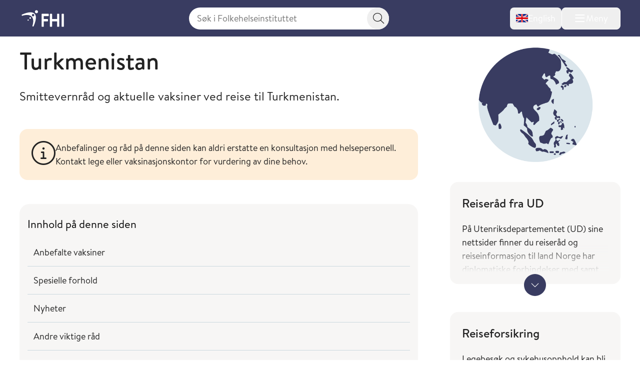

--- FILE ---
content_type: text/html; charset=utf-8
request_url: https://www.fhi.no/sm/smittevernrad-ved-reiser/reiserad/asia/turkmenistan/
body_size: 25907
content:


<!DOCTYPE html>
<html lang="no">

<head>
    <title>Turkmenistan: smittevernr&#xE5;d ved reise - FHI</title>
    <meta name="format-detection" content="telephone=no">
    <meta charset="UTF-8" />
    <meta name="viewport" content="width=device-width, initial-scale=1.0" />
    <!--- Standard favicon formats for modern and legacy browser support --->
<link rel="icon" type="image/x-icon" href="/favicon.ico" />
<link rel="icon" type="image/svg+xml" href="/favicon.svg" />
<link rel="icon" type="image/png" sizes="96x96" href="/favicon-96x96.png" />
<link rel="icon" type="image/png" sizes="32x32" href="/favicon-32x32.png" />
<link rel="icon" type="image/png" sizes="16x16" href="/favicon-16x16.png" />

<!--- Apple iOS support --->
<link rel="apple-touch-icon" sizes="180x180" href="/apple-touch-icon.png" />
<meta name="apple-mobile-web-app-title" content="FHI.no" />
<meta name="apple-mobile-web-app-capable" content="yes" />
<meta name="apple-mobile-web-app-status-bar-style" content="default" />

<!-- Chromium/legacy Android hint -->
<meta name="mobile-web-app-capable" content="yes" />

<!--- Web app manifest --->
<link rel="manifest" href="/site.webmanifest" />
<meta name="theme-color" content="#393c61" />
    <!-- Google Consent Mode -->
<script>
    window.dataLayer = window.dataLayer || [];
    function gtag() { dataLayer.push(arguments); }
        gtag('consent', 'default', {
            'ad_storage': 'denied',
            'ad_user_data': 'denied',
            'ad_personalization': 'denied',
            'analytics_storage': 'denied',
            'wait_for_update': 500
        });
        gtag('set', 'ads_data_redaction', true);
</script>
<!-- /End Google Consent Mode -->
<script id="CookieConsent" src="https://policy.app.cookieinformation.com/uc.js" data-culture="NO" type="text/javascript" data-gcm-version="2.0"></script>
<script nonce="1493438b-b125-4aa8-9abd-4a60ff0714e9">
!function(T,l,y){var S=T.location,k="script",D="instrumentationKey",C="ingestionendpoint",I="disableExceptionTracking",E="ai.device.",b="toLowerCase",w="crossOrigin",N="POST",e="appInsightsSDK",t=y.name||"appInsights";(y.name||T[e])&&(T[e]=t);var n=T[t]||function(d){var g=!1,f=!1,m={initialize:!0,queue:[],sv:"5",version:2,config:d};function v(e,t){var n={},a="Browser";return n[E+"id"]=a[b](),n[E+"type"]=a,n["ai.operation.name"]=S&&S.pathname||"_unknown_",n["ai.internal.sdkVersion"]="javascript:snippet_"+(m.sv||m.version),{time:function(){var e=new Date;function t(e){var t=""+e;return 1===t.length&&(t="0"+t),t}return e.getUTCFullYear()+"-"+t(1+e.getUTCMonth())+"-"+t(e.getUTCDate())+"T"+t(e.getUTCHours())+":"+t(e.getUTCMinutes())+":"+t(e.getUTCSeconds())+"."+((e.getUTCMilliseconds()/1e3).toFixed(3)+"").slice(2,5)+"Z"}(),iKey:e,name:"Microsoft.ApplicationInsights."+e.replace(/-/g,"")+"."+t,sampleRate:100,tags:n,data:{baseData:{ver:2}}}}var h=d.url||y.src;if(h){function a(e){var t,n,a,i,r,o,s,c,u,p,l;g=!0,m.queue=[],f||(f=!0,t=h,s=function(){var e={},t=d.connectionString;if(t)for(var n=t.split(";"),a=0;a<n.length;a++){var i=n[a].split("=");2===i.length&&(e[i[0][b]()]=i[1])}if(!e[C]){var r=e.endpointsuffix,o=r?e.location:null;e[C]="https://"+(o?o+".":"")+"dc."+(r||"services.visualstudio.com")}return e}(),c=s[D]||d[D]||"",u=s[C],p=u?u+"/v2/track":d.endpointUrl,(l=[]).push((n="SDK LOAD Failure: Failed to load Application Insights SDK script (See stack for details)",a=t,i=p,(o=(r=v(c,"Exception")).data).baseType="ExceptionData",o.baseData.exceptions=[{typeName:"SDKLoadFailed",message:n.replace(/\./g,"-"),hasFullStack:!1,stack:n+"\nSnippet failed to load ["+a+"] -- Telemetry is disabled\nHelp Link: https://go.microsoft.com/fwlink/?linkid=2128109\nHost: "+(S&&S.pathname||"_unknown_")+"\nEndpoint: "+i,parsedStack:[]}],r)),l.push(function(e,t,n,a){var i=v(c,"Message"),r=i.data;r.baseType="MessageData";var o=r.baseData;return o.message='AI (Internal): 99 message:"'+("SDK LOAD Failure: Failed to load Application Insights SDK script (See stack for details) ("+n+")").replace(/\"/g,"")+'"',o.properties={endpoint:a},i}(0,0,t,p)),function(e,t){if(JSON){var n=T.fetch;if(n&&!y.useXhr)n(t,{method:N,body:JSON.stringify(e),mode:"cors"});else if(XMLHttpRequest){var a=new XMLHttpRequest;a.open(N,t),a.setRequestHeader("Content-type","application/json"),a.send(JSON.stringify(e))}}}(l,p))}function i(e,t){f||setTimeout(function(){!t&&m.core||a()},500)}var e=function(){var n=l.createElement(k);n.src=h;var e=y[w];return!e&&""!==e||"undefined"==n[w]||(n[w]=e),n.onload=i,n.onerror=a,n.onreadystatechange=function(e,t){"loaded"!==n.readyState&&"complete"!==n.readyState||i(0,t)},n}();y.ld<0?l.getElementsByTagName("head")[0].appendChild(e):setTimeout(function(){l.getElementsByTagName(k)[0].parentNode.appendChild(e)},y.ld||0)}try{m.cookie=l.cookie}catch(p){}function t(e){for(;e.length;)!function(t){m[t]=function(){var e=arguments;g||m.queue.push(function(){m[t].apply(m,e)})}}(e.pop())}var n="track",r="TrackPage",o="TrackEvent";t([n+"Event",n+"PageView",n+"Exception",n+"Trace",n+"DependencyData",n+"Metric",n+"PageViewPerformance","start"+r,"stop"+r,"start"+o,"stop"+o,"addTelemetryInitializer","setAuthenticatedUserContext","clearAuthenticatedUserContext","flush"]),m.SeverityLevel={Verbose:0,Information:1,Warning:2,Error:3,Critical:4};var s=(d.extensionConfig||{}).ApplicationInsightsAnalytics||{};if(!0!==d[I]&&!0!==s[I]){var c="onerror";t(["_"+c]);var u=T[c];T[c]=function(e,t,n,a,i){var r=u&&u(e,t,n,a,i);return!0!==r&&m["_"+c]({message:e,url:t,lineNumber:n,columnNumber:a,error:i}),r},d.autoExceptionInstrumented=!0}return m}(y.cfg);function a(){y.onInit&&y.onInit(n)}(T[t]=n).queue&&0===n.queue.length?(n.queue.push(a),n.trackPageView({})):a()}(window,document,{src: "https://js.monitor.azure.com/scripts/b/ai.2.gbl.min.js", crossOrigin: "anonymous", cfg: { instrumentationKey:'73800f11-3bcd-4ccd-ae6b-58e6d1134cf3', disableCookiesUsage: false }});
</script>

    <link href="/assets/fhi/css/index.B9Z6FfGe.css" rel="preload" as="style" />

    <link crossorigin="anonymous" href="/assets/fhi/js/index.DYAOWrgj.js" rel="preload" as="script" />

    <link href="/assets/fhi/css/index.B9Z6FfGe.css" rel="stylesheet" />

    
        <script type="application/ld+json">
            {
            "@context" : "https://schema.org",
            "@type" : "WebSite",
            "name" : "FHI.no",
            "alternateName" : "Folkehelseinstituttet",
            "url" : "https://www.fhi.no"
            }
        </script>
                <!-- Siteimprove | Run outside conditional consent logic -->
                <script async src = "https://siteimproveanalytics.com/js/siteanalyze_6003082.js"></script>
                <!-- End Siteimprove -->
                <!-- Matomo cookieless-->
                <script>
                    var _paq = window._paq = window._paq || [];
                    _paq.push(['forgetCookieConsentGiven']);
                    _paq.push(['requireCookieConsent']);
                    /* tracker methods like "setCustomDimension" should be called before "trackPageView" */
                    
                    _paq.push(['trackPageView']);
                    _paq.push(['enableLinkTracking']);
                    (function () {
                    var u = "https://folkehelse.matomo.cloud/";
                    _paq.push(['setTrackerUrl', u + 'matomo.php']);
                    _paq.push(['setSiteId', '1']);
                    var d = document, g = d.createElement('script'), s = d.getElementsByTagName('script')[0];
                    g.async = true; g.src = '//cdn.matomo.cloud/folkehelse.matomo.cloud/matomo.js'; s.parentNode.insertBefore(g, s);
                    })();
                </script>
                <!-- End Matomo Code -->
    


<meta property="og:title" content="Turkmenistan: smittevernr&#xE5;d ved reise" />
<meta property="og:description" content="Smittevernr&#xE5;d og aktuelle vaksiner ved reise til Turkmenistan." />
<meta property="og:site_name" content="Folkehelseinstituttet" />
<meta property="og:url" content='https://www.fhi.no/sm/smittevernrad-ved-reiser/reiserad/asia/turkmenistan/' />
<meta property="og:image" content="?preset=mainbodywidth&maxwidth=970&width=970" />
<meta property="og:updated_time" content="2024-01-26T08:38:32.0000000Z" />
<meta property="fb:admins" content="598201156" />
<meta name="description" content="Smittevernr&#xE5;d og aktuelle vaksiner ved reise til Turkmenistan." />
<meta name="pageID" content="196356" />

    <meta name="last edited" content="2024-01-26" />


    <link href="https://www.fhi.no/sm/smittevernrad-ved-reiser/reiserad/asia/turkmenistan/" rel="canonical" />
</head>

<body id="go-to-top">
<nav class="skip-to-main-content" role="navigation" aria-labelledby="skip-to-main">
    <a id="skip-to-main" href="#main" data-skip-focus="true">
        Hopp til hovedinnhold
    </a>
</nav>
<div id="app" v-cloak>
    


<fhi-header-main :is-front-page="false" :is-search-page="false"
                 :menu-links='null'
                 :menu-items='[
  {
    "childItems": [
      {
        "childItems": [],
        "isSelected": false,
        "isTransportPage": false,
        "name": "Vaksiner til barn",
        "url": "/va/barnevaksinasjonsprogrammet/",
        "id": 45329
      },
      {
        "childItems": [],
        "isSelected": false,
        "isTransportPage": false,
        "name": "Vaksiner til voksne",
        "url": "/va/voksenvaksinasjon/",
        "id": 88167
      },
      {
        "childItems": [],
        "isSelected": false,
        "isTransportPage": false,
        "name": "Kikhostevaksine til gravide",
        "url": "/va/kikhostevaksine-til-gravide/",
        "id": 201778
      },
      {
        "childItems": [],
        "isSelected": false,
        "isTransportPage": false,
        "name": "Smittevernråd og vaksiner ved reise",
        "url": "/sm/smittevernrad-ved-reiser/",
        "id": 196635
      },
      {
        "childItems": [],
        "isSelected": false,
        "isTransportPage": false,
        "name": "Dine vaksiner",
        "url": "/va/mine-vaksiner/",
        "id": 45332
      },
      {
        "childItems": [],
        "isSelected": false,
        "isTransportPage": false,
        "name": "Bivirkninger av vaksine",
        "url": "/va/bivirkninger/",
        "id": 45323
      },
      {
        "childItems": [],
        "isSelected": false,
        "isTransportPage": false,
        "name": "Innføring av nye vaksiner",
        "url": "/va/innforing-av-nye-vaksiner/",
        "id": 78809
      },
      {
        "childItems": [],
        "isSelected": false,
        "isTransportPage": false,
        "name": "Vaksinebestilling for helsetjenesten",
        "url": "/va/bestilling/",
        "id": 45341
      },
      {
        "childItems": [],
        "isSelected": false,
        "isTransportPage": false,
        "name": "Smittsomme sykdommer og vaksiner a-å",
        "url": "/ss/sykdommer/",
        "id": 142421
      },
      {
        "childItems": [],
        "isSelected": false,
        "isTransportPage": false,
        "name": "Vaksinasjonshåndboka",
        "url": "/va/vaksinasjonshandboka/",
        "id": 47191
      },
      {
        "childItems": [],
        "isSelected": false,
        "isTransportPage": false,
        "name": "Massevaksinasjonshåndboka",
        "url": "/va/massevaksinasjonshandboka/",
        "id": 86962
      },
      {
        "childItems": [],
        "isSelected": false,
        "isTransportPage": false,
        "name": "Nasjonalt vaksinasjonsregister (SYSVAK)",
        "url": "/va/sysvak/",
        "id": 47269
      },
      {
        "childItems": [
          {
            "isSelected": false,
            "isTransportPage": false,
            "name": "MINI-Nor-studien",
            "url": "/va/studier/mininor/",
            "id": 86795
          },
          {
            "isSelected": false,
            "isTransportPage": false,
            "name": "Nasjonal oppfølging av HPV-vaksinasjonsprogrammet",
            "url": "/va/studier/hpv-oppfolging/",
            "id": 47280
          }
        ],
        "isSelected": false,
        "isTransportPage": true,
        "name": "Oversikt over studier innen vaksiner og vaksinasjon",
        "url": "/va/studier/",
        "id": 142425
      }
    ],
    "isSelected": false,
    "isTransportPage": true,
    "name": "Vaksiner og vaksinasjon",
    "url": "/va/",
    "id": 142349
  },
  {
    "childItems": [
      {
        "childItems": [],
        "isSelected": false,
        "isTransportPage": false,
        "name": "Smittevern i helsetjenesten",
        "url": "/sm/smittevern-i-helsetjenesten/",
        "id": 45558
      },
      {
        "childItems": [],
        "isSelected": false,
        "isTransportPage": false,
        "name": "Håndhygiene i helsetjenesten",
        "url": "/sm/handhygiene/",
        "id": 45561
      },
      {
        "childItems": [],
        "isSelected": false,
        "isTransportPage": false,
        "name": "Smittevern i barnehage og skole",
        "url": "/sm/barnehage/",
        "id": 45404
      },
      {
        "childItems": [],
        "isSelected": false,
        "isTransportPage": false,
        "name": "Luftveisinfeksjoner",
        "url": "/sm/luftveisinfeksjoner/",
        "id": 159681
      },
      {
        "childItems": [],
        "isSelected": false,
        "isTransportPage": false,
        "name": "Flyktninger og asylsøkeres helse",
        "url": "/sm/asylsokeres-helse/",
        "id": 45314
      },
      {
        "childItems": [],
        "isSelected": false,
        "isTransportPage": false,
        "name": "Smittevern ved reiser",
        "url": "/sm/smittevernrad-ved-reiser/",
        "id": 45293
      },
      {
        "childItems": [],
        "isSelected": false,
        "isTransportPage": false,
        "name": "Antimikrobiell resistens",
        "url": "/sm/antibiotikaresistens/",
        "id": 45311
      },
      {
        "childItems": [],
        "isSelected": false,
        "isTransportPage": false,
        "name": "Smitte fra mat, vann og dyr",
        "url": "/sm/smitte-fra-mat-vann-dyr/",
        "id": 45305
      },
      {
        "childItems": [],
        "isSelected": false,
        "isTransportPage": false,
        "name": "Drikkevann",
        "url": "/sm/drikkevann/",
        "id": 45431
      },
      {
        "childItems": [
          {
            "isSelected": false,
            "isTransportPage": false,
            "name": "Norsk overvåkingssystem for antibiotikabruk og helsetjenesteassosierte infeksjoner (NOIS)",
            "url": "/sm/overvaking/nois/",
            "id": 47260
          },
          {
            "isSelected": false,
            "isTransportPage": false,
            "name": "Norsk overvåkingssystem for antibiotikaresistens hos mikrober (NORM)",
            "url": "/sm/overvaking/norm/",
            "id": 49038
          },
          {
            "isSelected": false,
            "isTransportPage": false,
            "name": "Overvåking av smittsomme sykdommer i avløpsvann",
            "url": "/sm/overvaking/overvaking-smittsomme-sykdommer-i-avlopsvann/",
            "id": 112014
          },
          {
            "isSelected": false,
            "isTransportPage": false,
            "name": "Register for resistensovervåking av virus i Norge (RAVN)",
            "url": "/sm/overvaking/ravn/",
            "id": 47263
          },
          {
            "isSelected": false,
            "isTransportPage": false,
            "name": "NORSURV",
            "url": "/sm/overvaking/norsurv/",
            "id": 259860
          }
        ],
        "isSelected": false,
        "isTransportPage": true,
        "name": "Overvåking",
        "url": "/sm/overvaking/",
        "id": 142430
      },
      {
        "childItems": [],
        "isSelected": false,
        "isTransportPage": false,
        "name": "Smittevernvakta",
        "url": "/ut/melding-og-varsling/varsling/smittevernvakta/",
        "id": 142434
      },
      {
        "childItems": [],
        "isSelected": false,
        "isTransportPage": false,
        "name": "Smittevernhåndboka",
        "url": "/sm/smittevernhandboka/",
        "id": 46801
      },
      {
        "childItems": [],
        "isSelected": false,
        "isTransportPage": false,
        "name": "Håndbøker/veiledere",
        "url": "/sm/veiledere/",
        "id": 142528
      },
      {
        "childItems": [],
        "isSelected": false,
        "isTransportPage": false,
        "name": "Senter for antimikrobiell resistens  (AMR)",
        "url": "/sm/amr/",
        "id": 73805
      },
      {
        "childItems": [],
        "isSelected": false,
        "isTransportPage": false,
        "name": "Luftrenserstudien",
        "url": "/sm/luftrenserstudien/",
        "id": 114489
      }
    ],
    "isSelected": false,
    "isTransportPage": true,
    "name": "Smittevern",
    "url": "/sm/",
    "id": 142353
  },
  {
    "childItems": [
      {
        "childItems": [
          {
            "isSelected": false,
            "isTransportPage": false,
            "name": "Folkehelserapporten",
            "url": "/he/fr/folkehelserapporten/",
            "id": 46807
          },
          {
            "isSelected": false,
            "isTransportPage": false,
            "name": "Folkehelserapportens temautgave 2025: Barn og unges psykiske helse",
            "url": "/he/fr/barn-og-unges-psykiske-helse/",
            "id": 320123
          },
          {
            "isSelected": false,
            "isTransportPage": false,
            "name": "Temautgave 2022: Framtidens utfordringer for folkehelsen",
            "url": "/he/fr/fremtidens-utfordringer-for-folkehelsen/",
            "id": 112574
          },
          {
            "isSelected": false,
            "isTransportPage": false,
            "name": "Temautgave 2021: Folkehelsen etter covid-19",
            "url": "/he/fr/folkehelserapporten-temautgave-2021/",
            "id": 105894
          }
        ],
        "isSelected": false,
        "isTransportPage": true,
        "name": "Folkehelserapporten og temautgaver",
        "url": "/he/fr/",
        "id": 320120
      },
      {
        "childItems": [],
        "isSelected": false,
        "isTransportPage": false,
        "name": "Sosial ulikhet i helse",
        "url": "/he/ulikhet/",
        "id": 45537
      },
      {
        "childItems": [],
        "isSelected": false,
        "isTransportPage": false,
        "name": "Migrasjonshelse",
        "url": "/he/migrasjonshelse/",
        "id": 73426
      },
      {
        "childItems": [],
        "isSelected": false,
        "isTransportPage": false,
        "name": "Legemiddelbruk",
        "url": "/he/legemiddelbruk/",
        "id": 45511
      },
      {
        "childItems": [],
        "isSelected": false,
        "isTransportPage": false,
        "name": "Legemiddelregisteret (LMR)",
        "url": "/he/legemiddelregisteret/",
        "id": 113633
      },
      {
        "childItems": [],
        "isSelected": false,
        "isTransportPage": false,
        "name": "Norsk pasientregister (NPR)",
        "url": "/he/npr/",
        "id": 162198
      },
      {
        "childItems": [],
        "isSelected": false,
        "isTransportPage": false,
        "name": "Kommunalt pasient- og brukerregister (KPR)",
        "url": "/he/kpr/",
        "id": 162203
      },
      {
        "childItems": [],
        "isSelected": false,
        "isTransportPage": false,
        "name": "IPLOS-registeret",
        "url": "/he/iplos-registeret/",
        "id": 191955
      },
      {
        "childItems": [],
        "isSelected": false,
        "isTransportPage": false,
        "name": "Senter for evaluering av folkehelsetiltak",
        "url": "/he/senter-for-evaluering-av-folkehelsetiltak/",
        "id": 80434
      },
      {
        "childItems": [],
        "isSelected": false,
        "isTransportPage": false,
        "name": "Senter for sykdomsbyrde",
        "url": "/he/senter-sykdomsbyrde/",
        "id": 67767
      }
    ],
    "isSelected": false,
    "isTransportPage": true,
    "name": "Helse i Norge",
    "url": "/he/",
    "id": 142357
  },
  {
    "childItems": [
      {
        "childItems": [
          {
            "isSelected": false,
            "isTransportPage": false,
            "name": "Koronavirus",
            "url": "/ss/korona/koronavirus/",
            "id": 45271
          },
          {
            "isSelected": false,
            "isTransportPage": false,
            "name": "Aktuelle veiledere og rapporter",
            "url": "/ss/korona/aktuelle-veiledere-og-rapporter/",
            "id": 142532
          },
          {
            "isSelected": false,
            "isTransportPage": false,
            "name": "Beslutningsgrunnlag for smitteverntiltak knyttet til koronavirus",
            "url": "/publ/2020/covid-19-faglige-notater-som-grunnlag-for-nasjonale-beslutninger/",
            "id": 142442
          },
          {
            "isSelected": false,
            "isTransportPage": false,
            "name": "Nasjonalt kunnskapsprogram for covid-19 (avsluttet)",
            "url": "/ss/korona/kunnskapsprogrammet-for-covid-19/",
            "id": 95064
          },
          {
            "isSelected": false,
            "isTransportPage": false,
            "name": "Symptometer (avsluttet)",
            "url": "/ss/korona/symptometer/",
            "id": 94790
          },
          {
            "isSelected": false,
            "isTransportPage": true,
            "name": "Studier",
            "url": "/ss/korona/studier/",
            "id": 142446
          }
        ],
        "isSelected": false,
        "isTransportPage": true,
        "name": "Korona",
        "url": "/ss/korona/",
        "id": 142438
      },
      {
        "childItems": [
          {
            "isSelected": false,
            "isTransportPage": false,
            "name": "Sesonginfluensa",
            "url": "/ss/influensa/sesonginfluensa/",
            "id": 48287
          },
          {
            "isSelected": false,
            "isTransportPage": false,
            "name": "Fugleinfluensa",
            "url": "/ss/influensa/fugleinfluensa/",
            "id": 49296
          },
          {
            "isSelected": false,
            "isTransportPage": false,
            "name": "Influensapandemier og beredskap",
            "url": "/ss/influensa/influensapandemier/",
            "id": 46714
          }
        ],
        "isSelected": false,
        "isTransportPage": true,
        "name": "Influensa",
        "url": "/ss/influensa/",
        "id": 142450
      },
      {
        "childItems": [],
        "isSelected": false,
        "isTransportPage": false,
        "name": "M-kopper",
        "url": "/ss/m-kopper/",
        "id": 112181
      },
      {
        "childItems": [],
        "isSelected": false,
        "isTransportPage": false,
        "name": "Flått og flåttbårne sykdommer",
        "url": "/sk/flatt/",
        "id": 142458
      },
      {
        "childItems": [],
        "isSelected": false,
        "isTransportPage": false,
        "name": "Blod- og seksuelt overførbare infeksjoner",
        "url": "/ss/blod-seksuelt-overforbare-infeksjoner/",
        "id": 45296
      },
      {
        "childItems": [],
        "isSelected": false,
        "isTransportPage": false,
        "name": "Tuberkulose",
        "url": "/ss/tuberkulose/",
        "id": 45277
      },
      {
        "childItems": [],
        "isSelected": false,
        "isTransportPage": false,
        "name": "Smittsom hjernehinnebetennelse",
        "url": "/ss/hjernehinnebetennelse/",
        "id": 45283
      },
      {
        "childItems": [],
        "isSelected": false,
        "isTransportPage": false,
        "name": "Virale hemoragiske febersykdommer",
        "url": "/ss/virale-hemoragiske-febre/",
        "id": 181308
      },
      {
        "childItems": [],
        "isSelected": false,
        "isTransportPage": false,
        "name": "Smittsomme sykdommer og vaksiner A-Å",
        "url": "/ss/sykdommer/",
        "id": 45604
      },
      {
        "childItems": [],
        "isSelected": false,
        "isTransportPage": false,
        "name": "Meldingssystem for smittsomme sykdommer (MSIS)",
        "url": "/ut/msis/",
        "id": 142462
      },
      {
        "childItems": [],
        "isSelected": false,
        "isTransportPage": false,
        "name": "Håndbøker/veiledere",
        "url": "/ss/veiledere/",
        "id": 142535
      },
      {
        "childItems": [
          {
            "isSelected": false,
            "isTransportPage": false,
            "name": "BorrSci",
            "url": "/ss/studier/borrsci/",
            "id": 86817
          },
          {
            "isSelected": false,
            "isTransportPage": false,
            "name": "Luftveisinfeksjoner hos barn og unge i Norge",
            "url": "/ss/studier/luftveisinfeksjoner-hos-barn-og-unge-i-norge/",
            "id": 67025
          },
          {
            "isSelected": false,
            "isTransportPage": false,
            "name": "Munnbindstudien",
            "url": "/ss/studier/munnbindstudien/",
            "id": 115656
          },
          {
            "isSelected": false,
            "isTransportPage": false,
            "name": "NorFlu-studien",
            "url": "/ss/studier/norflu/",
            "id": 47283
          },
          {
            "isSelected": false,
            "isTransportPage": false,
            "name": "NUSS-studien",
            "url": "/ss/studier/nuss-studien/",
            "id": 76986
          }
        ],
        "isSelected": false,
        "isTransportPage": true,
        "name": "Oversikt over studier innen smittsomme sykdommer",
        "url": "/ss/studier/",
        "id": 142466
      }
    ],
    "isSelected": false,
    "isTransportPage": true,
    "name": "Smittsomme sykdommer",
    "url": "/ss/",
    "id": 142361
  },
  {
    "childItems": [
      {
        "childItems": [],
        "isSelected": false,
        "isTransportPage": false,
        "name": "Kreft og Kreftregisteret",
        "url": "/kreft/",
        "id": 45389
      },
      {
        "childItems": [],
        "isSelected": false,
        "isTransportPage": false,
        "name": "Hjerte- og karsykdommer",
        "url": "/is/hjertekar/",
        "id": 45353
      },
      {
        "childItems": [],
        "isSelected": false,
        "isTransportPage": false,
        "name": "Demens",
        "url": "/is/demens/",
        "id": 63879
      },
      {
        "childItems": [],
        "isSelected": false,
        "isTransportPage": false,
        "name": "Diabetes",
        "url": "/is/diabetes/",
        "id": 45395
      },
      {
        "childItems": [],
        "isSelected": false,
        "isTransportPage": false,
        "name": "Beinskjørhet og brudd",
        "url": "/is/beinskjorhet/",
        "id": 45383
      },
      {
        "childItems": [],
        "isSelected": false,
        "isTransportPage": false,
        "name": "Astma og allergi",
        "url": "/is/astma-og-allergi/",
        "id": 45398
      },
      {
        "childItems": [],
        "isSelected": false,
        "isTransportPage": false,
        "name": "Skader og ulykker",
        "url": "/is/skader/",
        "id": 45552
      },
      {
        "childItems": [],
        "isSelected": false,
        "isTransportPage": false,
        "name": "Smerte",
        "url": "/is/smerte/",
        "id": 45392
      },
      {
        "childItems": [],
        "isSelected": false,
        "isTransportPage": false,
        "name": "Indikatorer for ikke-smittsomme sykdommer NCD",
        "url": "/is/ncd/",
        "id": 71517
      },
      {
        "childItems": [],
        "isSelected": false,
        "isTransportPage": false,
        "name": "Globale ikke-smittsomme sykdommer",
        "url": "/in/globale-NCD-er/",
        "id": 142470
      },
      {
        "childItems": [],
        "isSelected": false,
        "isTransportPage": false,
        "name": "Hjerte- og karregisteret (HKR)",
        "url": "/is/hjertekar2/",
        "id": 47251
      },
      {
        "childItems": [],
        "isSelected": false,
        "isTransportPage": false,
        "name": "Senter for sykdomsbyrde",
        "url": "/he/senter-sykdomsbyrde/",
        "id": 142474
      },
      {
        "childItems": [
          {
            "isSelected": false,
            "isTransportPage": false,
            "name": "Måling av risikofaktorer for ikke-smittsomme sykdommer i primærhelsetjenesten",
            "url": "/is/studier/maaling-risikofaktorer-ncd-primarhelsetjenesten/",
            "id": 331836
          },
          {
            "isSelected": false,
            "isTransportPage": false,
            "name": "NCDNOR - Ikke-smittsomme sykdommer (NCD) i Norge",
            "url": "/is/studier/ncdnor/",
            "id": 248908
          },
          {
            "isSelected": false,
            "isTransportPage": false,
            "name": "PainFACT",
            "url": "/is/studier/painfact/",
            "id": 90846
          },
          {
            "isSelected": false,
            "isTransportPage": false,
            "name": "PAGE-studien om cøliaki og type 1 diabetes",
            "url": "/is/studier/page/",
            "id": 47284
          }
        ],
        "isSelected": false,
        "isTransportPage": true,
        "name": "Oversikt over studier innen ikke-smittsomme sykdommer og skader",
        "url": "/is/studier/",
        "id": 248898
      }
    ],
    "isSelected": false,
    "isTransportPage": true,
    "name": "Ikke-smittsomme sykdommer og skader",
    "url": "/is/",
    "id": 142365
  },
  {
    "childItems": [
      {
        "childItems": [
          {
            "isSelected": false,
            "isTransportPage": false,
            "name": "Livmorhalsprogrammet",
            "url": "/kreft/kreftscreening/livmorhalsprogrammet/",
            "id": 310732
          },
          {
            "isSelected": false,
            "isTransportPage": false,
            "name": "Mammografiprogrammet",
            "url": "/kreft/kreftscreening/mammografiprogrammet/",
            "id": 310784
          },
          {
            "isSelected": false,
            "isTransportPage": false,
            "name": "Tarmscreeningprogrammet",
            "url": "/kreft/kreftscreening/tarmscreening/",
            "id": 310831
          }
        ],
        "isSelected": false,
        "isTransportPage": true,
        "name": "Kreftscreening",
        "url": "/kreft/kreftscreening/",
        "id": 310729
      },
      {
        "childItems": [],
        "isSelected": false,
        "isTransportPage": false,
        "name": "Innrapportering av krefttall",
        "url": "/kreft/innrapportering/",
        "id": 310892
      },
      {
        "childItems": [],
        "isSelected": false,
        "isTransportPage": false,
        "name": "Kreftstatistikk og datautlevering fra Kreftregisteret",
        "url": "/kreft/statistikk/",
        "id": 310902
      },
      {
        "childItems": [],
        "isSelected": false,
        "isTransportPage": false,
        "name": "Nøkkeltall for kreft",
        "url": "/kreft/nokkeltall/",
        "id": 310913
      },
      {
        "childItems": [],
        "isSelected": false,
        "isTransportPage": false,
        "name": "Kreftforskning",
        "url": "/kreft/kreftforskning/",
        "id": 310937
      },
      {
        "childItems": [],
        "isSelected": false,
        "isTransportPage": false,
        "name": "Janus serumbank",
        "url": "/kreft/janus-serumbank/",
        "id": 310965
      },
      {
        "childItems": [],
        "isSelected": false,
        "isTransportPage": false,
        "name": "Befolkningsundersøkelser om helse og livskvalitet",
        "url": "/kreft/livskvalitet/",
        "id": 310977
      },
      {
        "childItems": [],
        "isSelected": false,
        "isTransportPage": false,
        "name": "Kvalitetsregistrene på kreftområdet",
        "url": "/kreft/kvalitetsregistrene/",
        "id": 310993
      },
      {
        "childItems": [],
        "isSelected": false,
        "isTransportPage": false,
        "name": "Cancer in Norway",
        "url": "/kreft/kreftregisteret/Cancer-in-Norway/",
        "id": 317279
      },
      {
        "childItems": [],
        "isSelected": false,
        "isTransportPage": false,
        "name": "Forebygging og risikofaktorer",
        "url": "/kreft/forebygging-av-kreft/",
        "id": 311139
      },
      {
        "childItems": [
          {
            "isSelected": false,
            "isTransportPage": false,
            "name": "LTFU-studiene",
            "url": "/kreft/studier/ltfu/",
            "id": 311147
          },
          {
            "isSelected": false,
            "isTransportPage": false,
            "name": "Kreft blant offshorearbeidere",
            "url": "/kreft/studier/kreft-blant-offshorearbeidere/",
            "id": 311153
          }
        ],
        "isSelected": false,
        "isTransportPage": true,
        "name": "Studier om kreft",
        "url": "/kreft/studier/",
        "id": 311144
      },
      {
        "childItems": [],
        "isSelected": false,
        "isTransportPage": false,
        "name": "Kreftregisteret",
        "url": "/kreft/kreftregisteret/",
        "id": 311071
      }
    ],
    "isSelected": false,
    "isTransportPage": true,
    "name": "Kreft og Kreftregisteret",
    "url": "/kreft/",
    "id": 310712
  },
  {
    "childItems": [
      {
        "childItems": [],
        "isSelected": false,
        "isTransportPage": false,
        "name": "Psykiske plager og lidelser",
        "url": "/ps/psykiskelidelser/",
        "id": 45371
      },
      {
        "childItems": [],
        "isSelected": false,
        "isTransportPage": false,
        "name": "Psykisk helse hos barn og unge",
        "url": "/ps/psykisk-helse-barn-unge/",
        "id": 47667
      },
      {
        "childItems": [],
        "isSelected": false,
        "isTransportPage": false,
        "name": "Livskvalitet og trivsel",
        "url": "/ps/livskvalitet-og-trivsel/",
        "id": 81948
      },
      {
        "childItems": [],
        "isSelected": false,
        "isTransportPage": false,
        "name": "Selvmord og selvmordsforebygging",
        "url": "/ps/selvmord/",
        "id": 45368
      },
      {
        "childItems": [
          {
            "isSelected": false,
            "isTransportPage": false,
            "name": "ADHD-studien",
            "url": "/ps/studier/adhd/",
            "id": 47180
          },
          {
            "isSelected": false,
            "isTransportPage": false,
            "name": "Autismestudien",
            "url": "/ps/studier/autismestudien/",
            "id": 47155
          },
          {
            "isSelected": false,
            "isTransportPage": false,
            "name": "Barneepilepsistudien",
            "url": "/ps/studier/barneepilepsistudien/",
            "id": 47274
          },
          {
            "isSelected": false,
            "isTransportPage": false,
            "name": "Helse- og livskvalitetsstudien",
            "url": "/ps/studier/helseoglivskvalitet/",
            "id": 85373
          },
          {
            "isSelected": false,
            "isTransportPage": false,
            "name": "Hverdagsgledestudien",
            "url": "/ps/studier/hverdagsgledestudien/",
            "id": 93544
          },
          {
            "isSelected": false,
            "isTransportPage": false,
            "name": "Peiling på ungdomshelse (PULS)",
            "url": "/ps/studier/puls-undersokelsen/",
            "id": 220824
          },
          {
            "isSelected": false,
            "isTransportPage": false,
            "name": "Sosiale forhold og helse: En tvillingstudie",
            "url": "/ps/studier/sosiale-forhold-og-helse-en-tvillingstudie/",
            "id": 103509
          },
          {
            "isSelected": false,
            "isTransportPage": false,
            "name": "Studentenes helse- og trivselsundersøkelse (SHoT)",
            "url": "/ps/studier/shot-undersokelsen-2022/",
            "id": 109898
          },
          {
            "isSelected": false,
            "isTransportPage": false,
            "name": "Ung Arena-studien",
            "url": "/ps/studier/ung-arena-studien/",
            "id": 331866
          }
        ],
        "isSelected": false,
        "isTransportPage": true,
        "name": "Oversikt over studier innen psykisk helse og livskvalitet",
        "url": "/ps/studier/",
        "id": 142482
      },
      {
        "childItems": [],
        "isSelected": false,
        "isTransportPage": false,
        "name": "Senter for genetisk epidemiologi og psykisk helse (PsychGen)",
        "url": "/ps/psychgen/",
        "id": 112700
      }
    ],
    "isSelected": false,
    "isTransportPage": true,
    "name": "Psykisk helse og livskvalitet",
    "url": "/ps/",
    "id": 142369
  },
  {
    "childItems": [
      {
        "childItems": [],
        "isSelected": false,
        "isTransportPage": false,
        "name": "Kosthold og ernæring",
        "url": "/le/kosthold/",
        "id": 45437
      },
      {
        "childItems": [],
        "isSelected": false,
        "isTransportPage": false,
        "name": "Overvekt og fedme",
        "url": "/le/overvekt/",
        "id": 45347
      },
      {
        "childItems": [],
        "isSelected": false,
        "isTransportPage": false,
        "name": "Fysisk aktivitet",
        "url": "/le/aktivitet/",
        "id": 45428
      },
      {
        "childItems": [],
        "isSelected": false,
        "isTransportPage": false,
        "name": "Søvn og søvnvansker",
        "url": "/le/sovn/",
        "id": 45380
      },
      {
        "childItems": [],
        "isSelected": false,
        "isTransportPage": false,
        "name": "Alkohol",
        "url": "/le/alkohol/",
        "id": 45469
      },
      {
        "childItems": [],
        "isSelected": false,
        "isTransportPage": false,
        "name": "Tobakk, røyk og snus",
        "url": "/le/royking/",
        "id": 45443
      },
      {
        "childItems": [],
        "isSelected": false,
        "isTransportPage": false,
        "name": "Rusmidler, doping og avhengighet",
        "url": "/le/rusmidler-og-avhengighet/",
        "id": 45525
      },
      {
        "childItems": [
          {
            "isSelected": false,
            "isTransportPage": false,
            "name": "ATHLETE Ung og Miljø",
            "url": "/le/studier/athlete-ung-og-miljo/",
            "id": 106454
          },
          {
            "isSelected": false,
            "isTransportPage": false,
            "name": "Cann2025-undersøkelsen",
            "url": "/le/studier/cann2025/",
            "id": 100430
          },
          {
            "isSelected": false,
            "isTransportPage": false,
            "name": "HUMIS - Den norske morsmelkstudien",
            "url": "/le/studier/humis/",
            "id": 67721
          },
          {
            "isSelected": false,
            "isTransportPage": false,
            "name": "Internasjonale ringtester for persistente organiske miljøgifter",
            "url": "/le/studier/internasjonale-ringtester-pops/",
            "id": 48727
          },
          {
            "isSelected": false,
            "isTransportPage": false,
            "name": "MITT LIV-undersøkelsen",
            "url": "/le/studier/mittliv/",
            "id": 46103
          },
          {
            "isSelected": false,
            "isTransportPage": false,
            "name": "NANT – Nasjonal undersøkelse om alkohol, narkotika og tobakk (pilot)",
            "url": "/le/studier/nant/",
            "id": 102493
          },
          {
            "isSelected": false,
            "isTransportPage": false,
            "name": "Nasjonale kostholdsundersøkelser",
            "url": "/le/studier/nasjonale-kostholdsundersokelser/",
            "id": 63665
          }
        ],
        "isSelected": false,
        "isTransportPage": true,
        "name": "Oversikt over studier innen levevaner, kosthold og ernæring",
        "url": "/le/studier/",
        "id": 142486
      },
      {
        "childItems": [],
        "isSelected": false,
        "isTransportPage": false,
        "name": "Senter for bærekraftig kosthold",
        "url": "/le/senter-for-barekraftig-kosthold/",
        "id": 114252
      }
    ],
    "isSelected": false,
    "isTransportPage": true,
    "name": "Levevaner, kosthold og ernæring",
    "url": "/le/",
    "id": 142373
  },
  {
    "childItems": [
      {
        "childItems": [],
        "isSelected": false,
        "isTransportPage": false,
        "name": "Svangerskap og fødsel",
        "url": "/op/gravide-og-fodende-kvinners-helse/",
        "id": 47674
      },
      {
        "childItems": [],
        "isSelected": false,
        "isTransportPage": false,
        "name": "Oppvekst",
        "url": "/op/oppvekst/",
        "id": 46735
      },
      {
        "childItems": [],
        "isSelected": false,
        "isTransportPage": false,
        "name": "Eldres helse",
        "url": "/op/eldre/",
        "id": 45540
      },
      {
        "childItems": [],
        "isSelected": false,
        "isTransportPage": false,
        "name": "Dødsårsaker og levealder",
        "url": "/op/dod/",
        "id": 45520
      },
      {
        "childItems": [],
        "isSelected": false,
        "isTransportPage": false,
        "name": "Medisinsk fødselsregister (MFR)",
        "url": "/op/mfr/",
        "id": 47254
      },
      {
        "childItems": [],
        "isSelected": false,
        "isTransportPage": false,
        "name": "Abortregisteret",
        "url": "/op/abortregisteret/",
        "id": 47245
      },
      {
        "childItems": [],
        "isSelected": false,
        "isTransportPage": false,
        "name": "Dødsårsaksregisteret (DÅR)",
        "url": "/op/dodsarsaksregisteret/",
        "id": 47248
      },
      {
        "childItems": [],
        "isSelected": false,
        "isTransportPage": false,
        "name": "Senter for fruktbarhet og helse",
        "url": "/op/senter-for-fruktbarhet-og-helse/",
        "id": 66750
      },
      {
        "childItems": [],
        "isSelected": false,
        "isTransportPage": false,
        "name": "Egg- og sæddonorregisteret",
        "url": "/op/egg--og-saddonorregisteret/",
        "id": 162208
      },
      {
        "childItems": [
          {
            "isSelected": false,
            "isTransportPage": false,
            "name": "Barnevekststudien",
            "url": "/op/studier/barnevekststudien/",
            "id": 47275
          },
          {
            "isSelected": false,
            "isTransportPage": false,
            "name": "Den norske mor, far og barn-undersøkelsen (MoBa)",
            "url": "/op/studier/moba/",
            "id": 45258
          },
          {
            "isSelected": false,
            "isTransportPage": false,
            "name": "FamilieForSK-studien",
            "url": "/op/studier/familieforsk/",
            "id": 47277
          },
          {
            "isSelected": false,
            "isTransportPage": false,
            "name": "ICDP-studien",
            "url": "/op/studier/icdp/",
            "id": 72130
          },
          {
            "isSelected": false,
            "isTransportPage": false,
            "name": "NoMIC-studien",
            "url": "/op/studier/nomic/",
            "id": 47282
          },
          {
            "isSelected": false,
            "isTransportPage": false,
            "name": "NORSE-studien",
            "url": "/op/studier/norse-studien/",
            "id": 54442
          },
          {
            "isSelected": false,
            "isTransportPage": false,
            "name": "Språk 8-studien",
            "url": "/op/studier/sprak8/",
            "id": 47950
          },
          {
            "isSelected": false,
            "isTransportPage": false,
            "name": "Språk- og læringsstudien (SOL)",
            "url": "/op/studier/sol/",
            "id": 47285
          },
          {
            "isSelected": false,
            "isTransportPage": false,
            "name": "UngKul – Ungdom, kultur og mestring",
            "url": "/op/studier/ungkul/",
            "id": 47163
          },
          {
            "isSelected": false,
            "isTransportPage": false,
            "name": "UngVekst-studien",
            "url": "/op/studier/ungvekst/",
            "id": 66045
          }
        ],
        "isSelected": false,
        "isTransportPage": true,
        "name": "Studier om oppvekst og livsløp",
        "url": "/op/studier/",
        "id": 142490
      }
    ],
    "isSelected": false,
    "isTransportPage": true,
    "name": "Oppvekst og livsløp",
    "url": "/op/",
    "id": 142377
  },
  {
    "childItems": [
      {
        "childItems": [],
        "isSelected": false,
        "isTransportPage": false,
        "name": "Giftinformasjonen",
        "url": "/kl/giftinformasjon/",
        "id": 45576
      },
      {
        "childItems": [],
        "isSelected": false,
        "isTransportPage": false,
        "name": "Luftkvalitet og luftforurensning",
        "url": "/kl/luftforurensninger/",
        "id": 45496
      },
      {
        "childItems": [],
        "isSelected": false,
        "isTransportPage": false,
        "name": "Klimaendringer og helse",
        "url": "/kl/klimaendringer-og-helse/",
        "id": 113125
      },
      {
        "childItems": [],
        "isSelected": false,
        "isTransportPage": false,
        "name": "Kosmetikkbivirkninger",
        "url": "/kl/kosmetikk/",
        "id": 45440
      },
      {
        "childItems": [],
        "isSelected": false,
        "isTransportPage": false,
        "name": "Avfall og søppel",
        "url": "/kl/avfall-og-soppel/",
        "id": 77509
      },
      {
        "childItems": [],
        "isSelected": false,
        "isTransportPage": false,
        "name": "Miljøgifter og kjemikalier",
        "url": "/kl/miljogifter/",
        "id": 45502
      },
      {
        "childItems": [],
        "isSelected": false,
        "isTransportPage": false,
        "name": "Drikkevann",
        "url": "/sm/drikkevann/",
        "id": 151200
      },
      {
        "childItems": [],
        "isSelected": false,
        "isTransportPage": false,
        "name": "Stråling",
        "url": "/kl/straling/",
        "id": 45505
      },
      {
        "childItems": [],
        "isSelected": false,
        "isTransportPage": false,
        "name": "Støy og hørsel",
        "url": "/kl/stoy/",
        "id": 45386
      },
      {
        "childItems": [],
        "isSelected": false,
        "isTransportPage": false,
        "name": "Veiledere",
        "url": "/kl/veiledere/",
        "id": 142541
      },
      {
        "childItems": [
          {
            "isSelected": false,
            "isTransportPage": false,
            "name": "EuroMix",
            "url": "/kl/studier/euromix/",
            "id": 63311
          },
          {
            "isSelected": false,
            "isTransportPage": false,
            "name": "HELIX – The Human Early Life Exposome",
            "url": "/kl/studier/helix/",
            "id": 47273
          },
          {
            "isSelected": false,
            "isTransportPage": false,
            "name": "Kunstgress-studien",
            "url": "/kl/studier/kunstgress-studien/",
            "id": 112536
          },
          {
            "isSelected": false,
            "isTransportPage": false,
            "name": "MIDIA",
            "url": "/kl/studier/midia/",
            "id": 47281
          },
          {
            "isSelected": false,
            "isTransportPage": false,
            "name": "Miljøbiobanken",
            "url": "/kl/studier/miljobiobanken/",
            "id": 49278
          },
          {
            "isSelected": false,
            "isTransportPage": false,
            "name": "MoBaTann biobank for melketenner",
            "url": "/kl/studier/mobatann/",
            "id": 107171
          },
          {
            "isSelected": false,
            "isTransportPage": false,
            "name": "NeuroTox-studien",
            "url": "/kl/studier/neurotox/",
            "id": 71893
          },
          {
            "isSelected": false,
            "isTransportPage": false,
            "name": "NewTools",
            "url": "/kl/studier/newtools/",
            "id": 107947
          },
          {
            "isSelected": false,
            "isTransportPage": false,
            "name": "PARC (Europeisk partnerskap for vurdering av risiko fra kjemikalier)",
            "url": "/kl/studier/parc/",
            "id": 156080
          },
          {
            "isSelected": false,
            "isTransportPage": false,
            "name": "Transportstøy, helse og livskvalitet (TRAHL)",
            "url": "/kl/studier/stoy-og-trafikk/",
            "id": 148741
          },
          {
            "isSelected": false,
            "isTransportPage": false,
            "name": "ULTRHAS",
            "url": "/kl/studier/ultrhas/",
            "id": 107304
          }
        ],
        "isSelected": false,
        "isTransportPage": true,
        "name": "Studier om klima og miljø",
        "url": "/kl/studier/",
        "id": 142494
      }
    ],
    "isSelected": false,
    "isTransportPage": true,
    "name": "Klima og miljø",
    "url": "/kl/",
    "id": 142381
  },
  {
    "childItems": [
      {
        "childItems": [],
        "isSelected": false,
        "isTransportPage": false,
        "name": "Flått og flåttbårne sykdommer",
        "url": "/sk/flatt/",
        "id": 45478
      },
      {
        "childItems": [],
        "isSelected": false,
        "isTransportPage": false,
        "name": "Skadedyrbekjempelse",
        "url": "/sk/skadedyrbekjempelse/",
        "id": 45484
      },
      {
        "childItems": [],
        "isSelected": false,
        "isTransportPage": false,
        "name": "Kurs for skadedyrbekjempere og tilsynsmyndighet",
        "url": "/sk/kurs/",
        "id": 47196
      },
      {
        "childItems": [],
        "isSelected": false,
        "isTransportPage": false,
        "name": "Skadedyrhåndboka",
        "url": "/sk/skadedyrhandboka/",
        "id": 47350
      }
    ],
    "isSelected": false,
    "isTransportPage": true,
    "name": "Insekter, gnagere og andre skadedyr",
    "url": "/sk/",
    "id": 142385
  },
  {
    "childItems": [
      {
        "childItems": [],
        "isSelected": false,
        "isTransportPage": false,
        "name": "Statistikkalender og tilgang til statistikk",
        "url": "/ta/statistikkalender_og_statistikk/",
        "id": 45534
      },
      {
        "childItems": [],
        "isSelected": false,
        "isTransportPage": false,
        "name": "Helseregistre og andre registre",
        "url": "/oversikter/helseregistre-og-andre-registre/",
        "id": 199468
      },
      {
        "childItems": [],
        "isSelected": false,
        "isTransportPage": false,
        "name": "Stat19",
        "url": "/ta/stat19/",
        "id": 327491
      }
    ],
    "isSelected": false,
    "isTransportPage": true,
    "name": "Registre og statistikk",
    "url": "/ta/",
    "id": 142401
  },
  {
    "childItems": [
      {
        "childItems": [],
        "isSelected": false,
        "isTransportPage": false,
        "name": "Melding og varsling om smittsom sykdom",
        "url": "/ut/melding-og-varsling/",
        "id": 46758
      },
      {
        "childItems": [],
        "isSelected": false,
        "isTransportPage": false,
        "name": "Varsling og oppklaring av utbrudd",
        "url": "/ut/utbrudd/",
        "id": 45299
      },
      {
        "childItems": [],
        "isSelected": false,
        "isTransportPage": false,
        "name": "Meldingssystem for smittsomme sykdommer (MSIS)",
        "url": "/ut/msis/",
        "id": 47257
      },
      {
        "childItems": [],
        "isSelected": false,
        "isTransportPage": false,
        "name": "Utbruddshåndboka",
        "url": "/ut/utbruddshandboka/",
        "id": 47202
      }
    ],
    "isSelected": false,
    "isTransportPage": true,
    "name": "Utbrudd og varsling",
    "url": "/ut/",
    "id": 142389
  },
  {
    "childItems": [
      {
        "childItems": [],
        "isSelected": false,
        "isTransportPage": false,
        "name": "Biblioteket",
        "url": "/ku/bibliotek/",
        "id": 45579
      },
      {
        "childItems": [],
        "isSelected": false,
        "isTransportPage": false,
        "name": "Brukererfaringer i helse- og omsorgstjenesten",
        "url": "/ku/brukererfaringer/",
        "id": 54562
      },
      {
        "childItems": [],
        "isSelected": false,
        "isTransportPage": false,
        "name": "Helsebiblioteket.no",
        "url": "/ku/helsebiblioteket/",
        "id": 54574
      },
      {
        "childItems": [],
        "isSelected": false,
        "isTransportPage": false,
        "name": "Kunnskaps- og beslutningsstøtte",
        "url": "/ku/kunnskaps-og-beslutningsstotte/",
        "id": 45567
      },
      {
        "childItems": [],
        "isSelected": false,
        "isTransportPage": false,
        "name": "Nasjonalt kunnskapsprogram for covid-19",
        "url": "/ss/korona/kunnskapsprogrammet-for-covid-19/",
        "id": 142506
      },
      {
        "childItems": [],
        "isSelected": false,
        "isTransportPage": false,
        "name": "CEIR – Senter for forskning på epidemitiltak",
        "url": "/ku/ceir/",
        "id": 105072
      },
      {
        "childItems": [],
        "isSelected": false,
        "isTransportPage": false,
        "name": "Nasjonalt kompetansemiljø for helsestasjons- og skolehelsetjenesten (NASKO)",
        "url": "/ku/nasjonalt-kompetansemiljo-for-helsestasjons--og-skolehelsetjenesten/",
        "id": 158211
      },
      {
        "childItems": [],
        "isSelected": false,
        "isTransportPage": false,
        "name": "Veiledere og håndbøker",
        "url": "/redirects/nettpublikasjoner/",
        "id": 142510
      },
      {
        "childItems": [
          {
            "isSelected": false,
            "isTransportPage": false,
            "name": "Pasienterfaringer med fastlegen og fastlegekontoret",
            "url": "/ku/studier/pasienterfaringer-med-fastlegen/",
            "id": 153213
          },
          {
            "isSelected": false,
            "isTransportPage": false,
            "name": "En ny generasjon pasientrapporterte kvalitetsmålinger i psykisk helsevern og tverrfaglig spesialisert rusbehandling (PRQMs-MAS)",
            "url": "/ku/studier/en-ny-generasjon-pasientrapporterte-kvalitetsmalinger-i-phv-og-tsb/",
            "id": 118493
          },
          {
            "isSelected": false,
            "isTransportPage": false,
            "name": "Styrking av pasientstemmen i helsetjenesteevaluering",
            "url": "/ku/studier/styrking-av-pasientstemmen-i-helsetjenesteevaluering/",
            "id": 156663
          },
          {
            "isSelected": false,
            "isTransportPage": false,
            "name": "FHI-panelet",
            "url": "/ku/studier/fhi-panelet/",
            "id": 237451
          },
          {
            "isSelected": false,
            "isTransportPage": false,
            "name": "Korstudien",
            "url": "/ku/studier/korstudien/",
            "id": 334086
          }
        ],
        "isSelected": false,
        "isTransportPage": true,
        "name": "Oversikt over studier inne kunnskap kvalitet og læring",
        "url": "/ku/studier/",
        "id": 155948
      }
    ],
    "isSelected": false,
    "isTransportPage": true,
    "name": "Kunnskap, kvalitet og læring",
    "url": "/ku/",
    "id": 142393
  },
  {
    "childItems": [
      {
        "childItems": [],
        "isSelected": false,
        "isTransportPage": false,
        "name": "Biobanken ved Folkehelseinstituttet",
        "url": "/hd/biobank/",
        "id": 45508
      },
      {
        "childItems": [],
        "isSelected": false,
        "isTransportPage": false,
        "name": "Datatilgang",
        "url": "/hd/datatilgang/",
        "id": 45588
      },
      {
        "childItems": [],
        "isSelected": false,
        "isTransportPage": false,
        "name": "Laboratorieanalyser",
        "url": "/hd/laboratorie-analyser/",
        "id": 45308
      },
      {
        "childItems": [],
        "isSelected": false,
        "isTransportPage": false,
        "name": "Statistikk fra FHI",
        "url": "/ta/statistikkalender_og_statistikk/statistikkalenderen/",
        "id": 289560
      },
      {
        "childItems": [],
        "isSelected": false,
        "isTransportPage": false,
        "name": "Personvern og helsedata",
        "url": "/hd/personvern/",
        "id": 45573
      },
      {
        "childItems": [],
        "isSelected": false,
        "isTransportPage": false,
        "name": "Biobankregisteret",
        "url": "/hd/biobankregisteret/",
        "id": 52938
      },
      {
        "childItems": [],
        "isSelected": false,
        "isTransportPage": false,
        "name": "Massecytometri-plattformen (CyTOF®)",
        "url": "/hd/massecytometri-plattformen-ved-fhi-cytof/",
        "id": 94724
      },
      {
        "childItems": [],
        "isSelected": false,
        "isTransportPage": false,
        "name": "Register for biologisk forskningsreservasjon",
        "url": "/hd/personvern/om-personvern/biologisk-forskningsreservasjon/",
        "id": 118235
      },
      {
        "childItems": [],
        "isSelected": false,
        "isTransportPage": false,
        "name": "Digital samhandling med Helseregistrene",
        "url": "/hd/digital-samhandling-med-helseregistrene/",
        "id": 332274
      },
      {
        "childItems": [],
        "isSelected": false,
        "isTransportPage": false,
        "name": "Kommunens sykdomsoversikt – KoSy",
        "url": "/hd/kommunens-sykdomsoversikt--kosy/",
        "id": 332294
      }
    ],
    "isSelected": false,
    "isTransportPage": true,
    "name": "Helsedata, datatilgang og tjenester",
    "url": "/hd/",
    "id": 142397
  },
  {
    "childItems": [
      {
        "childItems": [],
        "isSelected": false,
        "isTransportPage": false,
        "name": "Folkehelseundersøkelsene i fylkene",
        "url": "/hs/folkehelseundersokelsene-i-fylkene/",
        "id": 86538
      },
      {
        "childItems": [],
        "isSelected": false,
        "isTransportPage": false,
        "name": "Landsomfattende helseundersøkelser",
        "url": "/hs/landsomfattende-helseundersokelser-lhu/",
        "id": 86279
      },
      {
        "childItems": [],
        "isSelected": false,
        "isTransportPage": false,
        "name": "Vekstkohorten",
        "url": "/hs/vekstkohorten/",
        "id": 85293
      },
      {
        "childItems": [],
        "isSelected": false,
        "isTransportPage": false,
        "name": "Den nasjonale folkehelseundersøkelsen",
        "url": "/hs/nhus/",
        "id": 95263
      },
      {
        "childItems": [],
        "isSelected": false,
        "isTransportPage": false,
        "name": "Cohort of Norway (CONOR)",
        "url": "/hs/cohort-of-norway/",
        "id": 47272
      },
      {
        "childItems": [],
        "isSelected": false,
        "isTransportPage": false,
        "name": "Den norske mor, far og barnundersøkelsen",
        "url": "/op/studier/moba/",
        "id": 162098
      },
      {
        "childItems": [],
        "isSelected": false,
        "isTransportPage": false,
        "name": "Nasjonalt tvillingregister",
        "url": "/hs/tvilling/",
        "id": 47171
      }
    ],
    "isSelected": false,
    "isTransportPage": true,
    "name": "Helseundersøkelser",
    "url": "/hs/",
    "id": 142405
  },
  {
    "childItems": [
      {
        "childItems": [],
        "isSelected": false,
        "isTransportPage": false,
        "name": "Internasjonalt samarbeid",
        "url": "/in/global-helse/",
        "id": 47622
      },
      {
        "childItems": [],
        "isSelected": false,
        "isTransportPage": false,
        "name": "Digitale helseintervensjoner for mødre- og barnehelse",
        "url": "/in/eregistries/",
        "id": 47561
      },
      {
        "childItems": [],
        "isSelected": false,
        "isTransportPage": false,
        "name": "Global helseberedskap",
        "url": "/in/global-helseberedskap/",
        "id": 71678
      },
      {
        "childItems": [],
        "isSelected": false,
        "isTransportPage": false,
        "name": "Globale ikke-smittsomme sykdommer",
        "url": "/in/globale-NCD-er/",
        "id": 95563
      },
      {
        "childItems": [],
        "isSelected": false,
        "isTransportPage": false,
        "name": "Fra kunnskap til beslutning",
        "url": "/in/fra-kunnskap-til-beslutning/",
        "id": 96143
      }
    ],
    "isSelected": false,
    "isTransportPage": true,
    "name": "Global helse",
    "url": "/in/",
    "id": 142409
  },
  {
    "childItems": [
      {
        "childItems": [],
        "isSelected": false,
        "isTransportPage": false,
        "name": "Om Folkehelseinstituttet",
        "url": "/om/fhi/",
        "id": 45705
      },
      {
        "childItems": [],
        "isSelected": false,
        "isTransportPage": false,
        "name": "Områder, avdelinger og enheter",
        "url": "/om/organisasjon/",
        "id": 45702
      },
      {
        "childItems": [],
        "isSelected": false,
        "isTransportPage": false,
        "name": "Forskningssentre",
        "url": "/om/forskningssentre/",
        "id": 142515
      },
      {
        "childItems": [],
        "isSelected": false,
        "isTransportPage": false,
        "name": "Strategi 2024-2027",
        "url": "/om/folkehelseinstituttets-strategi/",
        "id": 87875
      },
      {
        "childItems": [],
        "isSelected": false,
        "isTransportPage": false,
        "name": "Kurs og arrangementer",
        "url": "/om/kurs-og-konferanser/",
        "id": 73436
      },
      {
        "childItems": [],
        "isSelected": false,
        "isTransportPage": false,
        "name": "Studier og prosjekter",
        "url": "/om/studier-og-prosjekter/",
        "id": 194083
      },
      {
        "childItems": [],
        "isSelected": false,
        "isTransportPage": false,
        "name": "Beslutningsgrunnlag for smitteverntiltak rundt koronavirus",
        "url": "/publ/2020/covid-19-faglige-notater-som-grunnlag-for-nasjonale-beslutninger/",
        "id": 95397
      },
      {
        "childItems": [],
        "isSelected": false,
        "isTransportPage": false,
        "name": "For pressen",
        "url": "/om/for-pressen/",
        "id": 45711
      },
      {
        "childItems": [],
        "isSelected": false,
        "isTransportPage": false,
        "name": "Om fhi.no",
        "url": "/om/om-nettstedet/",
        "id": 45714
      },
      {
        "childItems": [],
        "isSelected": false,
        "isTransportPage": false,
        "name": "Evalmedhelse 2023-2024",
        "url": "/om/evalmedhelse/",
        "id": 192940
      }
    ],
    "isSelected": false,
    "isTransportPage": true,
    "name": "Om FHI",
    "url": "/om/",
    "id": 142413
  }
]'
                 :translations='{
  "startPage": "English homepage",
  "switchLanguage": "Read in English",
  "notAvailable": "Not available in English",
  "changeLanguage": "Change language",
  "changeLanguageNo": "",
  "english": "English",
  "norwegian": "Norsk",
  "searchButton": "\n          Søkeknapp\n        ",
  "menuButton": "Meny",
  "searchText": "Søk i Folkehelseinstituttet",
  "searchLabel": "Søk i Folkehelseinstituttet",
  "searchTextCondensed": "Søk"
}'
                 :language-model='{
  "isEnglish": false,
  "isMasterLanguage": true,
  "otherLanguage": "en",
  "englishAvailable": true,
  "norwegianAvailable": true,
  "currentPageUrl": "/en/in/travel/traveladvice-vaccines/asia/turkmenistan/",
  "startPageUrl": "/en/"
}'
>
    <template #site-warning>
        <p>Svindlere sender ut epost om helseunders&oslash;kelse. Denne kommer IKKE fra Folkehelseinstituttet og skal ikke besvares, se nyhetssak: <u><a href="/link/9883b329bc6f4851934544e4f42a0a41.aspx">Varsel om svindel</a></u></p>
    </template>
</fhi-header-main>
    <main id="main" tabindex="-1" class='container'>
        


<!-- TravelAdvicePage -->

<!-- Breadcrumbs -->



    <nav aria-label="Br&#xF8;dsmulesti" class="fhi-breadcrumbs -mt-7 print:hidden">
        <ol class="flex items-center space-x-2 list-none p-0 m-0">
            <li>
                <a href="/sm/smittevernrad-ved-reiser/reiserad/"
                   title="Tilbake til S&#xF8;k og finn spesifikke r&#xE5;d og vaksineanbefalinger for ditt reisem&#xE5;l"
                   class="p-3 -mt-3 -ml-2 rounded-3xl z-[29] text-blue-200 hover:underline underline-offset-2 focus-visible-outline -outline-offset-[4px]"
                   aria-label="Tilbake til S&#xF8;k og finn spesifikke r&#xE5;d og vaksineanbefalinger for ditt reisem&#xE5;l">
                    <i class="fa-light fa-arrow-left mr-2"></i>
                    <span>S&#xF8;k og finn spesifikke r&#xE5;d og vaksineanbefalinger for ditt reisem&#xE5;l</span>
                </a>
            </li>
        </ol>
    </nav>


<fhi-column-layout>
    <template #leftcolumn>
        <!-- Main image - mobile -->



    <figure class="print:hidden -mx-4 sm:mx-0 mb-4 lg:hidden">
                <picture>
                    <source type="image/webp" srcset="/contentassets/e9cac9f82abc48169398d3956ff26a48/2023-11-17_asia.png?rmode=crop&amp;width=400&amp;format=webp 400w, /contentassets/e9cac9f82abc48169398d3956ff26a48/2023-11-17_asia.png?rmode=crop&amp;width=600&amp;format=webp 600w, /contentassets/e9cac9f82abc48169398d3956ff26a48/2023-11-17_asia.png?rmode=crop&amp;width=800&amp;format=webp 800w, /contentassets/e9cac9f82abc48169398d3956ff26a48/2023-11-17_asia.png?rmode=crop&amp;width=1024&amp;format=webp 1024w, /contentassets/e9cac9f82abc48169398d3956ff26a48/2023-11-17_asia.png?rmode=crop&amp;width=1280&amp;format=webp 1280w" sizes="(max-width: 768px) 100vw, 34vw"/>
                    <img
                        class="w-full h-auto rounded-none sm:rounded-2xl rounded-2xl w-full"
                        src="/contentassets/e9cac9f82abc48169398d3956ff26a48/2023-11-17_asia.png?rmode=crop&amp;width=800&amp;format=webp"
                        srcset="/contentassets/e9cac9f82abc48169398d3956ff26a48/2023-11-17_asia.png?rmode=crop&amp;width=400 400w, /contentassets/e9cac9f82abc48169398d3956ff26a48/2023-11-17_asia.png?rmode=crop&amp;width=600 600w, /contentassets/e9cac9f82abc48169398d3956ff26a48/2023-11-17_asia.png?rmode=crop&amp;width=800 800w, /contentassets/e9cac9f82abc48169398d3956ff26a48/2023-11-17_asia.png?rmode=crop&amp;width=1024 1024w, /contentassets/e9cac9f82abc48169398d3956ff26a48/2023-11-17_asia.png?rmode=crop&amp;width=1280 1280w"
                        sizes="(max-width: 768px) 100vw, 34vw"
                        alt="Globus der omr&#xE5;det som dekker Asia er i fokus."
                        decoding="async"
                        loading="lazy"
                        fetchpriority="auto"
                        />
                </picture>

    </figure>
        <article class="mb-16 fhi-vaccine-group">
            <!-- Title -->
            <h1 class="mb-6 text-xl md:text-2xl font-medium transition-all hyphens-auto">
                Turkmenistan
            </h1>

            <!-- Intro -->
                <p class="font-normal text-md md:text-ingress mt-4">
                    Smittevernr&#xE5;d og aktuelle vaksiner ved reise til Turkmenistan.
                </p>    

                <!-- Disclaimer! -->
                <fhi-block-textbox :large-icon="true" :show-expanded-button="false" :use-default-style="false" theme="bg-yellow-40 text_block--icon" class="mt-12">
                    <template #content>
                        <div class='flex justify-start flex-row space-x-2'>
                            <div class="text-base article--body remove-last-child-padding">
                                
<p>Anbefalinger og r&aring;d p&aring; denne siden kan aldri erstatte en konsultasjon med helsepersonell. Kontakt lege eller vaksinasjonskontor for vurdering av dine behov.&nbsp;</p>
                            </div>
                        </div>
                    </template>
                </fhi-block-textbox>

            <div id="maintoc" class="mt-12">
                <fhi-toc-main page-content-text='Innhold p&#xE5; denne siden'></fhi-toc-main>
            </div>

                    <!-- Vaccine content -->
                    <section class="mt-16">
                        <h2 class="mb-4 tocable flex items-center font-medium">
                            <i class="text-lg fa-light fa-syringe w-14 h-14 !flex justify-center items-center rounded-full text-blue-300 border-2 border-blue-300 mr-5"></i>
                            <span class="text-xl">Anbefalte vaksiner</span>
                        </h2>
                        <div class="article--body ml-1">

<p>For &aring; f&aring; best mulig virkning av vaksiner b&oslash;r du starte med vaksinasjon i god tid f&oslash;r avreise. P&aring; helsenorge.no kan du sjekke&nbsp;<a href="https://www.helsenorge.no/vaksiner/om" target="_blank" rel="noopener">hvilke vaksiner som er registert p&aring; deg</a>. Du m&aring; selv betale utgifter til reisevaksiner og malariabeskyttelse. For barn og gravide kan det v&aelig;re egne r&aring;d, se avsnitt lenger ned p&aring; siden.</p>                                    <h3 class="font-medium">
                                                <span>Vaksiner anbefalt for alle</span>
                                    </h3>
                                <ul class="vaccine-list">
                                    


<!-- VaccineTypeBlock -->
    <li>
        <a href="/va/vaksinasjonshandboka/vaksiner-mot-de-enkelte-sykdommene/aktuelle-kombinasjonsvaksinasjoner/?term=#difteri-tetanus-kikhoste-poliovaksine-dtp-ipv" class="fhi-vaccine-group__vaccine article--body-override">
            <span class="sr-only">Les mer om </span>
            dTP-IPV
                <span>(<abbr>Vaksine mot difteri, stivkrampe, kikhoste og poliomyelitt</abbr>)</span>
            <span class="sr-only"> i Vaksinasjonsveilederen</span>
        </a>
    </li>



<!-- VaccineTypeBlock -->
    <li>
        <a href="/va/vaksinasjonshandboka/vaksiner-mot-de-enkelte-sykdommene/meslingvaksinasjon/?term=#indikasjoner-og-mlgrupper-for-mmr-vaksine" class="fhi-vaccine-group__vaccine article--body-override">
            <span class="sr-only">Les mer om </span>
            MMR
                <span>(<abbr>Vaksine mot meslinger, kusma og r&#xF8;de hunder</abbr>)</span>
            <span class="sr-only"> i Vaksinasjonsveilederen</span>
        </a>
    </li>
    
                                </ul>

<p>Du b&oslash;r v&aelig;re oppdatert med vaksiner og oppfriskningsdoser som er anbefalt i Norge. For barn mellom 9 og 15 m&aring;neder som skal p&aring; utenlandsreise, kan det v&aelig;re aktuelt &aring; fremskynde MMR-vaksinen.&nbsp;</p>                                    <h3 class="font-medium">
                                                <span>Vaksiner anbefalt for mange</span>
                                    </h3>
                                <ul class="vaccine-list">
                                    


<!-- VaccineTypeBlock -->
    <li>
        <a href="/va/vaksinasjonshandboka/vaksiner-mot-de-enkelte-sykdommene/hepatitt-a-vaksinasjon-og-normalt-immunglobulin/?term=#hepatitt-a-vaksine" class="fhi-vaccine-group__vaccine article--body-override">
            <span class="sr-only">Les mer om </span>
            Hep A
                <span>(<abbr>Hepatitt A-vaksine</abbr>)</span>
            <span class="sr-only"> i Vaksinasjonsveilederen</span>
        </a>
    </li>



<!-- VaccineTypeBlock -->
    <li>
        <a href="/va/vaksinasjonshandboka/vaksiner-mot-de-enkelte-sykdommene/rabiesvaksinasjon/?term=#rabiesvaksine" class="fhi-vaccine-group__vaccine article--body-override">
            <span class="sr-only">Les mer om </span>
            Rab
                <span>(<abbr>Rabiesvaksine</abbr>)</span>
            <span class="sr-only"> i Vaksinasjonsveilederen</span>
        </a>
    </li>

                                </ul>

<p>Vaksinene anbefales for de fleste reisende som bes&oslash;ker landet. Anbefalingen avhenger blant annet av oppholdets varighet, type reise/aktivitet, helsen din, om du tilh&oslash;rer en risikogruppe med mer, og b&oslash;r vurderes av lege.</p>                                    <h3 class="font-medium">
                                                <span>Aktuelle vaksiner ut ifra individuell risiko</span>
                                    </h3>
                                <ul class="vaccine-list">
                                    


<!-- VaccineTypeBlock -->
    <li>
        <a href="/va/vaksinasjonshandboka/vaksiner-mot-de-enkelte-sykdommene/tuberkulosevaksinasjon/?term=#indikasjoner-og-mlgrupper" class="fhi-vaccine-group__vaccine article--body-override">
            <span class="sr-only">Les mer om </span>
            BCG
                <span>(<abbr>Vaksine mot tuberkulose</abbr>)</span>
            <span class="sr-only"> i Vaksinasjonsveilederen</span>
        </a>
    </li>



<!-- VaccineTypeBlock -->
    <li>
        <a href="/va/vaksinasjonshandboka/vaksiner-mot-de-enkelte-sykdommene/hepatitt-b-vaksinasjon-og-immunglobulin/?term=#indikasjoner-og-mlgrupper" class="fhi-vaccine-group__vaccine article--body-override">
            <span class="sr-only">Les mer om </span>
            Hep B
                <span>(<abbr>Hepatitt B-vaksine</abbr>)</span>
            <span class="sr-only"> i Vaksinasjonsveilederen</span>
        </a>
    </li>



<!-- VaccineTypeBlock -->
    <li>
        <a href="/va/vaksinasjonshandboka/vaksiner-mot-de-enkelte-sykdommene/influensavaksinasjon/?term=#indikasjoner-inaktivert-influensavaksine" class="fhi-vaccine-group__vaccine article--body-override">
            <span class="sr-only">Les mer om </span>
            Influensa
                <span>(<abbr>Vaksine mot sesonginfluensa</abbr>)</span>
            <span class="sr-only"> i Vaksinasjonsveilederen</span>
        </a>
    </li>



<!-- VaccineTypeBlock -->
    <li>
        <a href="/va/vaksinasjonshandboka/vaksiner-mot-de-enkelte-sykdommene/meningokokkvaksinasjon/?term=#indikasjoner-og-mlgrupper-meningokokk-acwy-konjugatvaksine" class="fhi-vaccine-group__vaccine article--body-override">
            <span class="sr-only">Les mer om </span>
            Men ACWY
                <span>(<abbr>Meningokokk A&#x2B;C&#x2B;W&#x2B;Y konjugatvaksine</abbr>)</span>
            <span class="sr-only"> i Vaksinasjonsveilederen</span>
        </a>
    </li>



<!-- VaccineTypeBlock -->
    <li>
        <a href="/va/vaksinasjonshandboka/vaksiner-mot-de-enkelte-sykdommene/meningokokkvaksinasjon/?term=#indikasjoner-og-mlgrupper-meningokokk-b-vaksine" class="fhi-vaccine-group__vaccine article--body-override">
            <span class="sr-only">Les mer om </span>
            Men B
                <span>(<abbr>Meningokokk B-vaksine</abbr>)</span>
            <span class="sr-only"> i Vaksinasjonsveilederen</span>
        </a>
    </li>



<!-- VaccineTypeBlock -->
    <li>
        <a href="/va/vaksinasjonshandboka/vaksiner-mot-de-enkelte-sykdommene/tyfoidvaksinasjon/?term=#indikasjoner-og-mlgrupper-tyfoidpolysakkaridvaksine" class="fhi-vaccine-group__vaccine article--body-override">
            <span class="sr-only">Les mer om </span>
            Tyf
                <span>(<abbr>Tyfoidvaksine</abbr>)</span>
            <span class="sr-only"> i Vaksinasjonsveilederen</span>
        </a>
    </li>

                                </ul>

<p>Vaksinene anbefales for noen reisende som bes&oslash;ker landet. Anbefalingen avhenger blant annet av oppholdets varighet, type reise/aktivitet, helsen din, om du tilh&oslash;rer en risikogruppe med mer, og b&oslash;r vurderes av lege.</p>                            
                        </div>
                    </section>


                    <!-- Other content -->
                    <section class="mt-16">
                        <h2 class="mb-4 tocable flex items-center font-medium">
                            <i class="text-lg fa-light fa-location-exclamation w-14 h-14 !flex justify-center items-center rounded-full text-blue-300 border-2 border-blue-300 mr-5"></i>
                                <span class="text-xl">Spesielle forhold</span>
                        </h2>
                        <div class="article--body ml-1">
                            


<h3>Gulfebersertifikat</h3>
<p>Vi har blitt oppmerksom p&aring; at flere land har innf&oslash;rt krav om gulfebersertifikat siden WHOs siste oppdatering i 2022. Det betyr at dette landet kan ha innf&oslash;rt krav om gulfebersertifikat ved innreise for alle reisende. Vi oppfordrer derfor reisende, helsepersonell og vaksinat&oslash;rer til &aring; sjekke gjeldende innreisekrav hos lokale helsemyndigheter.&nbsp;</p>
<p>Gulfebervaksine b&oslash;r settes p&aring; vaksinasjonssted som ogs&aring; utsteder gulfebersertifikat. Dette gj&oslash;res for eksempel hos noen leger, reiseklinikker eller vaksinasjonskontor.</p>
<ul class="fhi-list-with-arrow">
<li><a href="/va/vaksinasjonshandboka/vaksiner-mot-de-enkelte-sykdommene/gulfebervaksinasjon/" target="_top">Gulfebervaksine og gulfebersertifikat</a></li>
</ul>
                        </div>
                    </section>
                

                        <!-- News and articles -->
                        <section class="mt-16">
                            <h2 class="mb-4 tocable flex items-center font-medium">
                                <i class="text-lg fa-light fa-newspaper w-14 h-14 !flex justify-center items-center rounded-full text-blue-300 border-2 border-blue-300 mr-5"></i>
                                    <span class="text-xl">Nyheter</span>
                            </h2>
                            <div class="ml-1">
                                
<div><div class="fhi-contentarea is-small">



    <!-- LinkListBlockExt - CustomStyle -->
    <ul class="vaccine-list article--body ml-1">
                <li>
                    <a class="fhi-vaccine-group__vaccine article--body-override" href="/sm/smittevernrad-ved-reiser/meldinger---utbrudd-i-utlandet/myggborne-sykdommer/">
                        <span class="sr-only">Les mer om</span>
                        Myggb&#xE5;rne sykdommer (23.12.2025)
                        <span class="sr-only">i Vaksinasjonsveilederen</span>
                    </a>
                </li>
        
    </ul>
</div></div>
                            </div>
                        </section>

                    <!-- Travel advice -->
                    <section class="mt-16">
                        <h2 class="mb-4 tocable flex items-center font-medium">
                            <i class="text-lg fa-light fa-suitcase-medical w-14 h-14 !flex justify-center items-center rounded-full text-blue-300 border-2 border-blue-300 mr-5"></i>
                                <span class="text-xl">Andre viktige r&#xE5;d </span>
                        </h2>
                        <div class="ml-1">
                            
<div><div class="fhi-p-bottom-XS fhi-contentarea is-small">

<!-- HideShowTextBlock -->

<fhi-block-accordion
    class="-mb-3"
    :expanded='false'
    :theme='"bg-greige-50"'>
    <template #title>
        <span class="text-ingress">
            Mat, vann og mage- og tarmsykdommer
        </span>
    </template>
    <template #content>
        <div class="article--body article--body__accordion article--body__custom">
            
<h3>Mat og vann</h3>
<p>Reduser risikoen for smitte gjennom mat og vann ved &aring; f&oslash;lge enkle forholdsregler:</p>
<ul>
<li>Drikk trygt vann (f.eks. flaskevann eller kokt vann der det er anbefalt).</li>
<li>Unng&aring; upasteuriserte melkeprodukter.</li>
<li>Unng&aring; ukokt kj&oslash;tt, fisk og sj&oslash;mat</li>
<li>Unng&aring; r&aring; gr&oslash;nnsaker og frukt med mindre du kan skrelle dem&nbsp;</li>
</ul>
<p>Vask alltid hendene godt etter at du har v&aelig;rt p&aring; toalettet og f&oslash;r du spiser. Du kan ogs&aring; bruke alkoholbasert h&aring;nddesinfeksjonsmiddel hvis det ikke er tilgang p&aring; vann og s&aring;pe. &nbsp;&nbsp;</p>
<ul class="fhi-list-with-arrow">
<li><a href="/sm/smitte-fra-mat-vann-dyr/aktuelt/sykdommer-som-kan-smitte-gjennom-ma/" target="_top" rel="noopener">Smitte gjennom mat og vann</a>&nbsp;</li>
</ul>
<p>Se eget avsnitt lenger opp p&aring; siden om r&aring;d til gravide.</p>
<h3>Diar&eacute; og oppkast</h3>
<p>Turistdiar&eacute; er ubehagelig, men som regel ufarlig. F&oslash;lg disse r&aring;dene: &nbsp;</p>
<ul>
<li>Drikk rikelig, for eksempel kokt vann, mineralvann eller glukose-elektrolyttpulver oppl&oslash;st i flaskevann eller kokt vann.  </li>
<li>Hvis du er kvalm, er det best &aring; drikke lite og ofte. </li>
<li>Sm&aring;barn er mer utsatt for utt&oslash;rring enn voksne. V&aelig;r oppmerksom p&aring; barnets allmenntilstand og kontakt lege dersom du er bekymret for barnet. Ved blodig diar&eacute; og diar&eacute; med feber b&oslash;r du kontakte lege. </li>
<li>Stoppende midler kan lindre diar&eacute;, men b&oslash;r brukes med forsiktighet. Ikke bruk slike midler ved feber og ikke gi det til barn under 12 &aring;r.  </li>
<li>V&aelig;r ekstra n&oslash;ye med h&aring;ndvask s&aring; reduserer du sjansen for &aring; smitte andre.  </li>
<li>Bruker du p-piller eller andre medikamenter, m&aring; du v&aelig;re oppmerksom p&aring; virkningen kan bli borte ved diar&eacute; eller oppkast.</li>
</ul>
        </div>
    </template>
</fhi-block-accordion></div><div class="fhi-p-bottom-XS fhi-contentarea is-small">

<!-- HideShowTextBlock -->

<fhi-block-accordion
    class="-mb-3"
    :expanded='false'
    :theme='"bg-greige-50"'>
    <template #title>
        <span class="text-ingress">
            Insektstikk og -bitt
        </span>
    </template>
    <template #content>
        <div class="article--body article--body__accordion article--body__custom">
            
<p>Mange sykdommer kan overf&oslash;res via stikk og bitt.</p>
<p>I <a href="https://snl.no/klimasoner" target="_blank" rel="noopener">tropiske og subtropiske str&oslash;k</a> vil du ofte v&aelig;re utsatt for en rekke myggoverf&oslash;rbare sykdommer, som for eksempel malaria, denguefeber, zikafeber, chikungunyafeber, vestnilfeber, japansk encefalitt og gulfeber. Det er derfor viktig at du beskytter deg mot myggstikk hele d&oslash;gnet ved reiser til slike omr&aring;der. &nbsp;&nbsp;<br />&nbsp;<br />Ogs&aring; i tempererte str&oslash;k i for eksempel Europa, Amerika og Australia forekommer sykdommer som overf&oslash;res med fl&aring;tt, mygg og andre insekter. Etter fl&aring;ttbitt kan du blant annet bli smittet med borreliose eller TBE (skogfl&aring;ttencefalitt), mens vestnilfeber kan overf&oslash;res via myggstikk. Tenk derfor p&aring; god beskyttelse mot stikk og bitt ogs&aring; utenfor tropiske str&oslash;k. Hvis du allikevel blir bitt av fl&aring;tt, er det viktig &aring; fjerne fl&aring;tten s&aring; raskt som mulig &ndash; det reduserer smitterisiko. &nbsp;</p>
<ul class="fhi-list-with-arrow">
<li><a href="/sk/skadedyrhandboka/edderkoppdyr/skogflatt/" target="_top" rel="noopener">Skogfl&aring;tt</a></li>
<li><a href="/sk/skadedyrhandboka/fluer-og-mygg/stikkmygg/">Stikkmygg</a></li>
</ul>
<h3>Slik unng&aring;r du &aring; bli stukket</h3>
<ul>
<li>Bruk kl&aelig;r som dekker huden, og bruk myggmidler p&aring; kroppsdeler som ikke er dekket av kl&aelig;r.</li>
<li>Bruk myggmiddel. De mest effektive inneholder DEET (dietyl-toluamid) i konsentrasjoner mellom 20-50%. Voksne b&oslash;r p&aring;f&oslash;re det p&aring; barn, og passe p&aring; at barn ikke f&aring;r det p&aring; hender eller n&aelig;r &oslash;yne/ munn. Unng&aring; &aring; p&aring;f&oslash;re p&aring; s&aring;r/ huddefekter. P&aring;f&oslash;res hver 6. time. &nbsp;</li>
<li>Bruk impregnert myggnett over/rundt sengen ved overnatting b&aring;de ute og inne.</li>
<li>Mygg tiltrekkes av lys i skumringen, s&aring; ikke sl&aring; p&aring; lyset f&oslash;r d&oslash;rer og vinduer er lukket. Rom med air condition er vanligvis myggfrie. &nbsp; &nbsp;</li>
<li>Barn som enn&aring; ikke beveger seg rundt selv, kan du effektivt beskytte ved &aring; henge opp impregnerte myggnett over seng, vogn, lekegrind osv. Babykurv b&oslash;r v&aelig;re f&ocirc;ret med myggtett stoff. &nbsp;</li>
</ul>
<h3>Annen forebyggende behandling</h3>
<p>Det finnes vaksine mot noen insekt-/fl&aring;ttb&aring;rne sykdommer. Helsepersonell kan gi mer informasjon og individuell vurdering basert p&aring; reiserute, din tidligere sykehistorie osv.</p>
<ul class="fhi-list-with-arrow">
<li><a href="/va/vaksinasjonshandboka/vaksiner-mot-de-enkelte-sykdommene/skogflattencefalittvaksinasjon/" target="_top" rel="noopener">Vaksine mot skogfl&aring;ttencefalitt (TBE)</a></li>
</ul>
<h3>Se ogs&aring;</h3>
<ul class="fhi-list-with-arrow">
<li><a href="/sm/smittevernrad-ved-reiser/reiserad/">Malariar&aring;d for ulike reisem&aring;l</a></li>
<li><a href="/sm/smittevernhandboka/sykdommer-a-a/malaria/" target="_top" rel="noopener">Malaria - h&aring;ndbok for helsepersonell</a></li>
<li><a href="/sm/smittevernrad-ved-reiser/rad-til-gravide-og-andre-reisende/" target="_top" rel="noopener">R&aring;d til gravide og andre reisende om zika</a>&nbsp;</li>
</ul>
        </div>
    </template>
</fhi-block-accordion></div><div class="fhi-p-bottom-XS fhi-contentarea is-small">

<!-- HideShowTextBlock -->

<fhi-block-accordion
    class="-mb-3"
    :expanded='false'
    :theme='"bg-greige-50"'>
    <template #title>
        <span class="text-ingress">
            Dyr
        </span>
    </template>
    <template #content>
        <div class="article--body article--body__accordion article--body__custom">
            
<p>Dyr kan overf&oslash;re mange sykdommer til mennesker p&aring; forskjellige m&aring;ter. Du b&oslash;r derfor unng&aring; kontakt med levende og d&oslash;de dyr p&aring; reisen. Selv dyr som ser friske ut kan v&aelig;re b&aelig;rere av alvorlige sykdommer, s&aring; unng&aring; &aring; kose med dem. Barn kan v&aelig;re s&aelig;rlig utsatt og b&oslash;r hjelpes til &aring; holde seg unna dyr. Ikke ta p&aring; overflater som er tilgriset av avf&oslash;ring og sekret fra dyr.<br />&nbsp;<br />Dyrebitt kan for&aring;rsake infeksjoner, s&aring; hvis du blir bitt m&aring; du kontakte lege for vurdering. Infeksjoner etter bitt skyldes vanligvis bakterier fra munnfloraen til dyret eller fra din egen hudflora. &nbsp;</p>
<ul>
<li>Gnagere, som mus og rotter, kan spre forskjellige sykdommer gjennom bitt, klor, urin, ekskrementer eller via lopper. Unng&aring; omr&aring;der med mye gnagere og unng&aring; &aring; ber&oslash;re ting som kan v&aelig;re forurenset av dem. &nbsp;&nbsp;</li>
<li>Fugleinfluensa blant villfugl og fj&oslash;rfe forekommer i mange land. Det finnes ogs&aring; sporadiske tilfeller hos &nbsp;pattedyr, og det er i tillegg registrert omfattende utbrudd der det er sannsynlig smitte mellom pattedyr (sj&oslash;pattedyr i S&oslash;r-Amerika, mink i Finland og storfe i Nord-Amerika). Reisende til omr&aring;der med kjente utbrudd av fugleinfluensa b&oslash;r sette seg inn i lokale smittevernr&aring;d og unng&aring; kontakt med dyr p&aring; g&aring;rder, markeder med levende dyr, og steder der dyr slaktes.</li>
<li>Flaggermus kan overf&oslash;re til dels alvorlige sykdommer, og man b&oslash;r derfor ikke oppholde seg i huler der flaggermus lever. &nbsp;</li>
<li>Mange steder kommer man lett i kontakt med aper. Disse kan imidlertid v&aelig;re b&aelig;rere av mange sykdommer, og man m&aring; unng&aring; kontakt med dem. &nbsp;</li>
<li>MERS-koronaviruset, som for&aring;rsaker MERS (Middle East Respiratory Syndrome) hos mennesker, sirkulerer blant dromedarer i flere land i Midt&oslash;sten og Afrika. For &aring; forhindre smitte fra dromedarer til mennesker anbefales det &aring; unng&aring; kontakt med dromedarer, og &aring; ikke innta utilstrekkelig varmebehandlet melk, kj&oslash;tt, blod eller urin fra disse dyrene.</li>
<li>Rabies (hundegalskap) er en sjelden, men d&oslash;delig sykdom som forekommer blant dyr i store deler av verden, men det er h&oslash;yest risiko i Afrika og Asia. Ogs&aring; mennesker kan bli smittet, og den viktigste smittekilden er hundebitt. Smitten skjer gjennom bitt eller ved at du f&aring;r dyrets spytt i s&aring;r, p&aring; slimhinner eller i rift i huden. Ved bitt, klor eller slikk p&aring; s&aring;r eller slimhinne, m&aring; du vaske og skrubbe deg grundig og straks kontakte lege p&aring; stedet. Legen kan best vurdere faren for rabies og raskt sette i gang vaksinasjon ved behov. Det finnes en effektiv vaksine mot rabies og du kan vaksinere deg mot rabies f&oslash;r reisen. Hvis du blir bitt og det er risiko for rabiessmitte, m&aring; du ha ytterligere vaksinedoser, se&nbsp;<a href="/sm/smittevernrad-ved-reiser/reiserad/">r&aring;d og vaksineanbefalinger for reisem&aring;let ditt.</a></li>
<li>Bitt av slanger, skorpioner, edderkopper og liknende kan ogs&aring; medf&oslash;re en helserisiko, og du b&oslash;r opps&oslash;ke lege for vurdering hvis du blir utsatt for dette.</li>
</ul>
        </div>
    </template>
</fhi-block-accordion></div><div class="fhi-p-bottom-XS fhi-contentarea is-small">

<!-- HideShowTextBlock -->

<fhi-block-accordion
    class="-mb-3"
    :expanded='false'
    :theme='"bg-greige-50"'>
    <template #title>
        <span class="text-ingress">
            Sol og bading
        </span>
    </template>
    <template #content>
        <div class="article--body article--body__accordion article--body__custom">
            
<h3>Soling og overoppheting&nbsp;</h3>
<p>Unng&aring; &aring; bli solbrent. Bruk solkrem med h&oslash;y faktor og sm&oslash;r deg flere ganger i l&oslash;pet av dagen. Barns hud er spesielt s&aring;rbar for sol. Spedbarn og sm&aring;barn b&oslash;r holdes i skyggen eller ha kl&aelig;r som dekker st&oslash;rre deler av kroppen.</p>
<ul class="fhi-list-with-arrow">
<li><a href="/kl/straling/sol-og-solvett/" rel="noopener"><span data-contrast="none">Sol og solvett - 10 ting du b&oslash;r vite om soling</span></a></li>
</ul>
<p>Unng&aring; &aring; bli overopphetet. Hold deg i skyggen og dekk til hodet i sterk sol. Dette er s&aelig;rlig viktig for barn.&nbsp;</p>
<p>N&aring;r du svetter, mister du mye v&aelig;ske og salt. Drikk rikelig og spis gjerne salt mat med mindre du har saltrestriksjoner. Hvis det kommer like mye urin som vanlig og den har normal farge, f&aring;r du i deg nok v&aelig;ske.&nbsp;<a href="/op/eldre/helsefare-ved-hetebolger/" target="_blank" rel="noopener">Helsefare ved heteb&oslash;lger</a></p>
<h3>Bading og vann&nbsp;</h3>
<p>Pr&oslash;v &aring; unng&aring; &aring; g&aring; barbent. Flere sykdommer kan smitte fra fuktig jord og sand, s&aelig;rlig i <a href="https://snl.no/klimasoner" target="_blank" rel="noopener">tropiske omr&aring;der</a>.</p>
<p>I n&aelig;rheten av bebyggelse kan vann v&aelig;re forurenset av kloakk. Dette gjelder ikke sv&oslash;mmebasseng der vannet renses.   &nbsp;</p>
<p>Unders&oslash;k om det kan v&aelig;re understr&oslash;mmer f&oslash;r du bader. Respekter lokale r&aring;d og advarsler. &nbsp;</p>
<p>Schistosomiasis (ogs&aring; kjent som bilharzia eller sneglefeber) er for&aring;rsaket av en parasitt som lever i ferskvann og kan trenge gjennom hud. Det er vanligst i Afrika, s&aelig;rlig s&oslash;r for Sahara, der de fleste innsj&oslash;er, elver og bekker er potensielle smittekilder. Parasittene forekommer ogs&aring; i deler av Midt-&Oslash;sten, S&oslash;r-Amerika og Asia. I disse omr&aring;dene kan s&aring;kalt adventure travel, der man kombinerer fysisk aktivitet og n&aelig;rhet til lokal natur og kultur, medf&oslash;re smitterisiko. Lokal informasjon om at en ferskvannskilde er fri for schistosomiasis er ikke alltid p&aring;litelig. Unng&aring; bading i ferskvann i disse omr&aring;dene. &nbsp;&nbsp;</p>
<p>Vibriobakterier finnes i brakk- og saltvann, s&aelig;rlig i subtropiske og tropiske omr&aring;der, og kan for&aring;rsake alvorlige s&aring;rinfeksjoner. &nbsp;</p>
        </div>
    </template>
</fhi-block-accordion></div><div class="fhi-p-bottom-XS fhi-contentarea is-small">

<!-- HideShowTextBlock -->

<fhi-block-accordion
    class="-mb-3"
    :expanded='false'
    :theme='"bg-greige-50"'>
    <template #title>
        <span class="text-ingress">
            Medisiner, reiseapotek og blodpropp
        </span>
    </template>
    <template #content>
        <div class="article--body article--body__accordion article--body__custom">
            
<h3>Medisiner og kronisk sykdom</h3>
<p>Bruker du medisiner b&oslash;r du ta med nok for hele oppholdet. Medisinmangel eller det at medisinene i utlandet ofte selges under et annet navn enn i Norge, kan gj&oslash;re det vanskelig &aring; f&aring; tak i det du trenger. &nbsp;</p>
<p>Legg viktige medisiner i h&aring;ndbagasjen og ha med legeerkl&aelig;ring (p&aring; engelsk) om at disse er n&oslash;dvendige for deg, slik at du kan unng&aring; problemer i tollen. Har du kronisk sykdom eller funksjonshemming b&oslash;r du vurdere &aring; snakke med legen din f&oslash;r reisen. &nbsp;</p>
<p>Helsenorge.no har informasjon om hvordan du m&aring; kunne dokumentere at legemidlene du har med deg p&aring; utenlandsreise er til eget medisinsk bruk:</p>
<ul class="fhi-list-with-arrow">
<li><a href="https://www.helsenorge.no/medisiner/medisiner-pa-reise/" target="_blank" rel="noopener">Medisiner p&aring; utenlandsreise (helsenorge.no)</a>&nbsp;</li>
</ul>
<h3>Reiseapotek</h3>
<p>I tillegg til faste medisiner kan det v&aelig;re lurt &aring; vurdere &aring; ta med: &nbsp;&nbsp;</p>
<ul>
<li>Rensemiddel til s&aring;r &nbsp;</li>
<li>Plaster &nbsp;</li>
<li>Smertestillende</li>
<li>Nesedr&aring;per</li>
<li>Reisesyketabletter</li>
<li>Middel mot diar&eacute; &nbsp;</li>
</ul>
<h3>Blodpropp</h3>
<p>Lufttrykket under en lang flytur kan skape problemer for noen. Enkelte kan v&aelig;re mer utsatt for blodpropp p&aring; lange flyreiser. Dette kan for eksempel gjelde personer som har hatt blodpropp, er gravide eller bruker p-piller. F&oslash;lg disse r&aring;dene for &aring; forebygge blodpropp: &nbsp; &nbsp;</p>
<ul>
<li>Gj&oslash;r bevegelser med bena</li>
<li>G&aring; rundt i flyet med jevne mellomrom</li>
<li>Bruk st&oslash;ttestr&oslash;mper &nbsp;</li>
<li>Drikk mye alkoholfri drikke &nbsp;</li>
</ul>
<p>Har du alvorlig sykdom, b&oslash;r du snakke med fastlegen din f&oslash;r du legger ut p&aring; en lang flytur.</p>
        </div>
    </template>
</fhi-block-accordion></div><div class="fhi-p-bottom-XS fhi-contentarea is-small">

<!-- HideShowTextBlock -->

<fhi-block-accordion
    class="-mb-3"
    :expanded='false'
    :theme='"bg-greige-50"'>
    <template #title>
        <span class="text-ingress">
            Seksuelt overf&#xF8;rbare infeksjoner
        </span>
    </template>
    <template #content>
        <div class="article--body article--body__accordion article--body__custom">
            
<p>Risikoen for &aring; bli smittet av en seksuelt overf&oslash;rbar infeksjon (kj&oslash;nnssykdom) ved ubeskyttet sex med nye eller tilfeldige partnere, er ofte h&oslash;yere i utlandet enn i Norge. Sexarbeidere er generelt mer utsatt.&nbsp;</p>
<p>De vanligste sykdommene er klamydia og gonor&eacute;, men det er ogs&aring; &oslash;kt risiko for smitte med syfilis, hiv og virushepatitt og andre sykdommer som smitter ved intim kontakt (f.eks. m-kopper, meningokokksykdom, tarminfeksjon m.m.).  &nbsp;</p>
<p>For gonor&eacute; er det i tillegg risiko for smitte med multiresistente bakterier som er sv&aelig;rt vanskelig &aring; behandle. Dette gjelder for flere popul&aelig;re reisem&aring;l, spesielt i enkelte asiatiske land. &nbsp;&nbsp;</p>
<h3>Tips til reisen&nbsp;</h3>
<p>Kondom gir god beskyttelse ved riktig bruk under hele samleiet (vaginalt, analt eller oralt). Ta med kondomer fra Norge da kvaliteten p&aring; kondomer kj&oslash;pt i utlandet varierer og ofte er d&aring;rligere. Kondomer kan bestilles gratis p&aring; <a href="https://www.gratiskondomer.no/bestill/" target="_blank" rel="noopener">gratiskondomer.no</a>.   &nbsp;</p>
<p>Hiv-forebyggende behandling (PrEP) er anbefalt for enkelte grupper og noen vaksiner er s&aelig;rlig anbefalt til menn som har sex med menn.&nbsp;</p>
<p>Unng&aring; seksuell kontakt hvis du mistenker at du kan v&aelig;re smittet med en kj&oslash;nnssykdom. Hvis du er p&aring; langtidsreise, vurder &aring; s&oslash;ke helsehjelp lokalt for &aring; teste deg. Ikke kj&oslash;p reseptfri antibiotika og start behandlingen p&aring; egen h&aring;nd, dette kan gj&oslash;re det vanskeligere &aring; bli frisk og bidrar til resistensproblemer.&nbsp;</p>
<h3>Mer informasjon</h3>
<ul class="fhi-list-with-arrow">
<li><a href="/ss/blod-seksuelt-overforbare-infeksjoner/" target="_top" rel="noopener">Temaside om seksuelt overf&oslash;rbare infeksjoner</a>&nbsp;</li>
<li><a href="https://www.helsenorge.no/sykdom/kjonnssykdommer/" target="_blank" rel="noopener">Seksuelt overf&oslash;rbare infeksjoner (helsenorge.no)</a></li>
</ul>
        </div>
    </template>
</fhi-block-accordion></div><div class="fhi-p-bottom-XS fhi-contentarea is-small">

<!-- HideShowTextBlock -->

<fhi-block-accordion
    class="-mb-3"
    :expanded='false'
    :theme='"bg-greige-50"'>
    <template #title>
        <span class="text-ingress">
            Gravide 
        </span>
    </template>
    <template #content>
        <div class="article--body article--body__accordion article--body__custom">
            
<p>Alle smittevernr&aring;d for reiser gjelder ogs&aring; gravide. Det er imidlertid enkelte forhold som er spesielle for denne gruppen:</p>
<p>Det er i utgangspunktet ikke noe i veien for &aring; reise n&aring;r du er gravid, men det kan v&aelig;re en viss risiko &aring; legge ut p&aring; reise dersom du er gravid og det er viktig at du tenker over hvor du reiser og sp&oslash;r helsepersonell om r&aring;d. &nbsp;</p>
<p>Du kan ta de fleste vaksiner selv om du er gravid. Helsepersonell m&aring; likevel vurdere risikoen for smitte opp mot risikoen ved vaksinasjon i hvert enkelt tilfelle. &nbsp;&nbsp;</p>
<p>Gravide m&aring; v&aelig;re ekstra n&oslash;ye med forebygging av mage- og tarminfeksjoner. Diar&eacute; kan sette i gang rier og noen mikroorganismer kan v&aelig;re skadelig for fosteret, selv om sannsynligheten er liten. Det er spesielt viktig at gravide unng&aring;r smitte med listeria og toksoplasma. Hepatitt A og E kan smitte gjennom forurenset vann og mat. Gravide er mer utsatt for alvorlig forl&oslash;p av den varianten av hepatitt E som s&aelig;rlig finnes i lavinntektsland i Afrika og Asia. Det finnes vaksine mot hepatitt A, men ikke mot hepatitt E.</p>
<p>Gravide b&oslash;r derfor v&aelig;re ekstra forsiktig med mat i utlandet. Hygienereglene du f&oslash;lger i Norge, b&oslash;r du f&oslash;lge enda strengere i utlandet. Du b&oslash;r s&aelig;rlig unng&aring; r&aring;tt kj&oslash;tt, r&aring; fisk, upasteuriserte melkeprodukter og passe p&aring; &aring; vaske eller skrelle r&aring; gr&oslash;nnsaker, frukt og b&aelig;r.</p>
<ul class="fhi-list-with-arrow">
<li><a href="/sm/smittevernhandboka/sykdommer-a-a/listeriose/?term=#listeria-og-graviditet" target="_top" rel="noopener">Listeria og graviditet</a></li>
<li><a href="/sm/smittevernhandboka/sykdommer-a-a/toksoplasmose/?term=#toksoplasmose-og-graviditet" target="_top" rel="noopener">Toksoplasmose og graviditet</a></li>
<li><a href="https://www.mattilsynet.no/mat-og-drikke/forbrukere/gravid" target="_blank" rel="noopener">R&aring;d om mat og drikke til gravide (mattilsynet.no)</a></li>
<li><a href="https://www.helsenorge.no/gravid/mat-og-drikke-som-gravide-ikke-bor-spise/" target="_blank" rel="noopener">Mat og drikke gravide b&oslash;r unng&aring; (helsenorge.no)</a></li>
</ul>
<p>En rekke myggoverf&oslash;rte sykdommer kan ha innvirkning p&aring; fosteret dersom du blir smittet under graviditeten. De viktigste er sykdommene er zikafeber og malaria, men ogs&aring; andre myggoverf&oslash;rte sykdommer kan i sjeldne tilfeller for&aring;rsake f.eks. tidlig f&oslash;dsel eller lav f&oslash;dselsvekt. Det er derfor s&aelig;rlig viktig at gravide alltid er n&oslash;ye med myggbeskyttelse under opphold i <a href="https://snl.no/klimasoner" target="_blank" rel="noopener">sub-tropiske og tropiske omr&aring;der</a>. Les mer om insektsbitt i eget avsnitt lenger ned p&aring; siden.</p>
<p>Gravide er anbefalt &aring; utsette ikke-n&oslash;dvendige reiser til omr&aring;der med malaria og eller omr&aring;der som har utbrudd av zikafeber.</p>
<ul class="fhi-list-with-arrow">
<li><a href="/sm/smittevernrad-ved-reiser/rad-til-gravide-og-andre-reisende/" target="_top">R&aring;d til gravide og andre reisende om zika</a></li>
</ul>
        </div>
    </template>
</fhi-block-accordion></div><div class="fhi-p-bottom-XS fhi-contentarea is-small">

<!-- HideShowTextBlock -->

<fhi-block-accordion
    class="-mb-3"
    :expanded='false'
    :theme='"bg-greige-50"'>
    <template #title>
        <span class="text-ingress">
            Barn
        </span>
    </template>
    <template #content>
        <div class="article--body article--body__accordion article--body__custom">
            
<p>Alle smittevernr&aring;d for reiser gjelder ogs&aring; barn. Det er imidlertid enkelte forhold som er spesielle for denne gruppen:</p>
<p>Barn kan v&aelig;re mer utsatt for smittsomme sykdommer ved utenlandsreiser. Helsepersonell b&oslash;r vurdere fremskynding av MMR-vaksine for barn under 15 m&aring;neder som skal reise til land med &oslash;kt forekomst av meslinger. Generelt b&oslash;r barn ha startet vaksinasjonsprogram f&oslash;r de reiser til land med &oslash;kt smitteforekomst, og eventuelt f&aring; tilpasset vaksinasjon f&oslash;r langvarig opphold.</p>
<ul class="fhi-list-with-arrow">
<li><a href="/sm/smittevernrad-ved-reiser/meslinger-hvem-bor-ta-mmr-vaksine-tidligere/">Meslinger - hvem b&oslash;r ta MMR-vaksine tidligere?</a></li>
<li><a href="/va/vaksinasjonshandboka/vaksinasjon/barnevaksinasjonsprogram-i-ulike-land-og-tilpasning-til-norsk-program/?term=#vaksinasjon-av-barn-fr-langvarig-opphold-i-utlandet">Vaksinasjon av barn f&oslash;r langvarig opphold i utlandet</a></li>
</ul>
<p>Barn som reiser til <a href="https://snl.no/klimasoner" target="_blank" rel="noopener">tropiske og subtropiske str&oslash;k</a> b&oslash;r beskyttes godt mot myggstikk under oppholdet. Sm&aring; barn er spesielt utsatt for alvorlig malaria. Les mer om insektsbitt i eget avsnitt lenger ned p&aring; siden.</p>
        </div>
    </template>
</fhi-block-accordion></div><div class="fhi-p-bottom-XS fhi-contentarea is-small">

<!-- HideShowTextBlock -->

<fhi-block-accordion
    class="-mb-3"
    :expanded='false'
    :theme='"bg-greige-50"'>
    <template #title>
        <span class="text-ingress">
            Planlagt helsebehandling i utlandet
        </span>
    </template>
    <template #content>
        <div class="article--body article--body__accordion article--body__custom">
            
<p>Unng&aring; helsebehandling i utlandet dersom du kan f&aring; utf&oslash;rt behandlingen i Norge og ikke utsett deg for un&oslash;dvendig risiko. Det er likevel viktig &aring; opps&oslash;ke legehjelp/sykehus ved akutt behov for helsehjelp under reise.</p>
<p>Risikoen for &aring; bli smittet/kolonisert med resistente bakterier er st&oslash;rre ved behandling i helsetjenester i mange andre land. Det er st&oslash;rst risiko dersom du blir innlagt for behandling p&aring; sykehus. Det er ogs&aring; en &oslash;kt risiko knyttet til kirurgiske inngrep eller annen behandling utenfor sykehus, for eksempel hos kosmetiske klinikker, tannleger eller leger.</p>
<p>Bruk av antibiotika bidrar til utvikling av resistente bakterier. Du b&oslash;r unng&aring; &aring; kj&oslash;pe reseptfri antibiotika p&aring; reise. Dersom du har kj&oslash;pt slike legemidler, b&oslash;r du kontakte fastlegen for videre veiledning n&aring;r du kommer hjem. Antibiotika som ikke er brukt skal ikke kastes i s&oslash;pla eller toalettet, men leveres p&aring; apotek der de s&oslash;rger for milj&oslash;vennlig h&aring;ndtering.</p>
        </div>
    </template>
</fhi-block-accordion></div><div class="fhi-p-bottom-XS fhi-contentarea is-small">

<!-- HideShowTextBlock -->

<fhi-block-accordion
    class="-mb-3"
    :expanded='false'
    :theme='"bg-greige-50"'>
    <template #title>
        <span class="text-ingress">
            Syk etter at du har kommet hjem?
        </span>
    </template>
    <template #content>
        <div class="article--body article--body__accordion article--body__custom">
            
<p>Hvis du blir syk og trenger legehjelp den f&oslash;rste tiden etter at du kommer hjem fra utenlandsreise, m&aring; du fortelle legen hvor du har v&aelig;rt. Dette er spesielt viktig dersom du har v&aelig;rt i omr&aring;der med malaria, eller har mottatt helsehjelp eller tannbehandling i utlandet. Legen trenger informasjonen for &aring; finne riktig diagnose og behandling.</p>
<p>Har du f&aring;tt turistdiar&eacute; p&aring; reisen, kan dette ofte vare noen dager etter hjemkomst. V&aelig;r ekstra n&oslash;ye med h&aring;ndvask etter toalettbes&oslash;k, og f&oslash;r du tar i mat som andre skal spise.</p>
<p><span class="TextRun SCXW130067453 BCX0" lang="NB-NO" xml:lang="NB-NO" data-contrast="auto"><span class="NormalTextRun SCXW130067453 BCX0">Hvis du har hatt ubeskyttet sex i utlandet, kan du ha blitt smittet med en seksuelt overf&oslash;rbar infeksjon selv om du ikke har symptomer. Da b&oslash;r du b&oslash;r teste deg, og dette er gratis. P&aring; helsenorge.no finner du informasjon om&nbsp;</span></span><a class="Hyperlink SCXW130067453 BCX0" href="https://www.helsenorge.no/sykdom/kjonnssykdommer/test-deg-for-kjonnssykdommer-gratis/" target="_blank" rel="noreferrer noopener"><span class="TextRun Underlined SCXW130067453 BCX0" lang="NB-NO" xml:lang="NB-NO" data-contrast="none"><span class="NormalTextRun SCXW130067453 BCX0" data-ccp-charstyle="Hyperlink">hvor du kan teste deg gratis for seksuelt overf&oslash;rbare infeksjoner (helsenorge.no)</span></span></a>.</p>
        </div>
    </template>
</fhi-block-accordion></div></div>
                        </div>
                    </section>

                    <!-- Related -->
                    <section class="mt-16">
                        <h2 class="mb-4 tocable flex items-center font-medium">
                            <i class="text-lg fa-light fa-link w-14 h-14 !flex justify-center items-center rounded-full text-blue-300 border-2 border-blue-300 mr-5"></i>
                                <span class="text-xl">Relatert innhold</span>
                        </h2>
                        <ul class="vaccine-list ml-1">
                                <li>
                                    
<a href="/sm/smittevernhandboka/temakapitler/utenlandsreiser-og-smittevern/">For helsepersonell som skal gi r&#xE5;d om utenlandsreiser og smittevern</a>
                                </li>
                                <li>
                                    
<a href="/va/vaksinasjonshandboka/reisevaksinasjon/reisevaksinasjon/">For helsepersonell som skal gi r&#xE5;d om reisevaksinasjon</a>
                                </li>
                                <li>
                                    
<a href="/va/voksenvaksinasjon/">Vaksiner til voksne</a>
                                </li>
                                <li>
                                    
<a href="/va/barnevaksinasjonsprogrammet/">Vaksiner til barn</a>
                                </li>
                        </ul>
                    </section>

        </article>
    </template>
    <template #rightcolumn>
            <!-- Main image - desktop -->



    <figure class="print:hidden mb-10 hidden lg:block">
                <picture>
                    <source type="image/webp" srcset="/contentassets/e9cac9f82abc48169398d3956ff26a48/2023-11-17_asia.png?rmode=crop&amp;width=400&amp;format=webp 400w, /contentassets/e9cac9f82abc48169398d3956ff26a48/2023-11-17_asia.png?rmode=crop&amp;width=600&amp;format=webp 600w, /contentassets/e9cac9f82abc48169398d3956ff26a48/2023-11-17_asia.png?rmode=crop&amp;width=800&amp;format=webp 800w, /contentassets/e9cac9f82abc48169398d3956ff26a48/2023-11-17_asia.png?rmode=crop&amp;width=1024&amp;format=webp 1024w, /contentassets/e9cac9f82abc48169398d3956ff26a48/2023-11-17_asia.png?rmode=crop&amp;width=1280&amp;format=webp 1280w" sizes="(max-width: 768px) 100vw, 34vw"/>
                    <img
                        class="w-full h-auto rounded-2xl w-full"
                        src="/contentassets/e9cac9f82abc48169398d3956ff26a48/2023-11-17_asia.png?rmode=crop&amp;width=800&amp;format=webp"
                        srcset="/contentassets/e9cac9f82abc48169398d3956ff26a48/2023-11-17_asia.png?rmode=crop&amp;width=400 400w, /contentassets/e9cac9f82abc48169398d3956ff26a48/2023-11-17_asia.png?rmode=crop&amp;width=600 600w, /contentassets/e9cac9f82abc48169398d3956ff26a48/2023-11-17_asia.png?rmode=crop&amp;width=800 800w, /contentassets/e9cac9f82abc48169398d3956ff26a48/2023-11-17_asia.png?rmode=crop&amp;width=1024 1024w, /contentassets/e9cac9f82abc48169398d3956ff26a48/2023-11-17_asia.png?rmode=crop&amp;width=1280 1280w"
                        sizes="(max-width: 768px) 100vw, 34vw"
                        alt="Globus der omr&#xE5;det som dekker Asia er i fokus."
                        decoding="async"
                        loading="lazy"
                        fetchpriority="auto"
                        />
                </picture>

    </figure>
        
        
<div><div>

<!-- FactBoxBlock -->
    <fhi-block-textbox :show-expanded-button="true"
                       :theme='null'>
            <template #title>
                Reiser&#xE5;d fra UD
            </template>
            <template #content>
                
<div id="textbox-d31c6d4b-0d5e-4296-9521-05ca5e4b425a-expandable" class="max-h-[30000px] article--body relative w-full print:!max-h-[30000px]" data-v-2523670c="">
<div class="epi-editContainer">
<p><span data-ccp-props="{&quot;201341983&quot;:1,&quot;335559739&quot;:160,&quot;335559740&quot;:420}">P&aring; Utenriksdepartementet (UD) sine nettsider finner du reiser&aring;d og reiseinformasjon til land Norge har diplomatiske forbindelser med samt en oversikt over hvilke tjenester og typer bistand norske borgere p&aring; reise kan forvente av utenrikstjenesten.</span></p>
<ul class="fhi-list-with-arrow">
<li><a href="https://www.regjeringen.no/no/tema/utenrikssaker/reiseinformasjon/" target="_blank" rel="noopener"><span data-ccp-props="{&quot;201341983&quot;:1,&quot;335559739&quot;:160,&quot;335559740&quot;:420}">UDs reiseinformasjon (regjeringen.no)</span></a></li>
</ul>
<p><span data-ccp-props="{&quot;201341983&quot;:1,&quot;335559739&quot;:160,&quot;335559740&quot;:420}">Landene du finner i tjenesten Smittevernr&aring;d og reisevaksiner (fhi.no) er basert p&aring; UDs liste over land Norge har diplomatiske forbindelser med.</span></p>
</div>
</div>
            </template>
    </fhi-block-textbox>
</div><div>

<!-- FactBoxBlock -->
    <fhi-block-textbox :show-expanded-button="true"
                       :theme='null'>
            <template #title>
                Reiseforsikring
            </template>
            <template #content>
                
<p><span data-contrast="none">Legebes&oslash;k og sykehusopphold kan bli veldig dyrt i utlandet. Du b&oslash;r derfor s&oslash;rge for &aring; ha en god r</span><span data-contrast="none">eiseforsikring som er dekkende for din neste reise.</span></p>
<p><span data-contrast="none">Ved reise til andre E&Oslash;S-land b&oslash;r du ogs&aring; huske &aring; ha med deg Europeisk helsetrygdkort. Kortet gir rett til n&oslash;dvendig helsehjelp ved offentlige sykehus i EU og E&Oslash;S og er gratis:&nbsp;</span><span data-ccp-props="{&quot;201341983&quot;:1,&quot;335559739&quot;:160,&quot;335559740&quot;:420}">&nbsp;</span></p>
<ul class="fhi-list-with-arrow">
<li data-leveltext="" data-font="Symbol" data-listid="2" data-list-defn-props="{&quot;335552541&quot;:1,&quot;335559684&quot;:-2,&quot;335559685&quot;:720,&quot;335559991&quot;:360,&quot;469769226&quot;:&quot;Symbol&quot;,&quot;469769242&quot;:[8226],&quot;469777803&quot;:&quot;left&quot;,&quot;469777804&quot;:&quot;&quot;,&quot;469777815&quot;:&quot;hybridMultilevel&quot;}" aria-setsize="-1" data-aria-posinset="1" data-aria-level="1"><a href="https://www.helsenorge.no/turist-i-utlandet/europeisk-helsetrygdkort/" target="_blank" rel="noopener"><span data-contrast="none"><span data-ccp-charstyle="Hyperlink">S&oslash;k om Europeisk helsetrygdkort (helsenorge.no)</span></span></a></li>
</ul>
            </template>
    </fhi-block-textbox>
</div></div>
        
        <fhi-toc-aside page-content-text='Innhold p&#xE5; denne siden'></fhi-toc-aside>
        
    </template>
</fhi-column-layout>

<!-- Share Panel -->


<div class="fhi-share-panel mt-8 mb-10 sm:mb-16 border-t border-grayblue-125 pt-4">
    <fhi-share-pane :show-share-links="true"
        :show-print-and-email="true"
        :show-newsalert="true"
        mail-to-link="mailto:?subject=Turkmenistan&amp;body=https%3A%2F%2Fwww.fhi.no%2Fsm%2Fsmittevernrad-ved-reiser%2Freiserad%2Fasia%2Fturkmenistan%2F" :page='{
  "url": "https%3A%2F%2Fwww.fhi.no%2Fsm%2Fsmittevernrad-ved-reiser%2Freiserad%2Fasia%2Fturkmenistan%2F",
  "title": "Turkmenistan: smittevernråd ved reise",
  "id": 196356,
  "type": "TravelAdvicePage",
  "language": "no"
}' :related-topics='null'
        :translations='{
  "textShare": "Del",
  "textPrint": "Skriv ut",
  "textHeading": "Få varsel ved oppdateringer av",
  "textRequiredHint": "Felt merket med en stjerne er påkrevd.",
  "textEntry": "Få varsel om endringer",
  "textTopics": "Ønsker du også varsler om",
  "textEmail": "E-postadresse",
  "textEmailPlaceholder": "Din e-postadresse",
  "textEmailInfo": "E-postadressen du registrerer her vil kun bli brukt til å sende ut nyhetsvarsler du har bedt om. Du kan når som helst avslutte dine varsler og slette din e-post adresse ved å følge lenken i varslene du mottar.",
  "textReadMoreLink": "Les mer om personvern på fhi.no",
  "textSubmitButton": "Meld meg på!",
  "textClose": "Lukk",
  "textSubmitting": "Melder deg på...",
  "textFrequency": "Hvor ofte ønsker du å motta varsler fra fhi.no? (Gjelder alle dine varsler)",
  "textFrequencyImmediately": "Når siden blir oppdatert",
  "textFrequencyDaily": "Hver dag",
  "textFrequencyWeekly": "Hver uke",
  "textFrequencyInfo": "Varselet sendes bare ut dersom det er publisert nytt innhold siden forrige varsel ble sendt ut.",
  "textSubmitConfirmation": "Du er snart i mål...",
  "textSendToPart1": "I løpet av noen minutter mottar du en epost til",
  "textSendToPart2": "med lenke for å bekrefte varselet.",
  "textErrorHeading": "Oops, noe gikk galt...",
  "textErrorNoResponse": "... last inn siden på nytt og prøv igjen",
  "textErrorMsg": ", eller ta kontakt med nettredaksjon@fhi.no.",
  "textErrorSummaryHeading": "Vennligst rett opp følgende",
  "textEmailRequired": "Skriv inn e-postadressen din",
  "textEmailInvalid": "Skriv en gyldig e-postadresse (f.eks. navn@eksempel.no)",
  "textFrequencyRequired": "Velg hvor ofte du vil motta oppdateringer",
  "textOptional": "Valgfritt",
  "textTopicsHelp": "Valgfritt: Velg relaterte temaer",
  "textNoneSelected": "Ingen temaer valgt",
  "textSelected": "algt",
  "textJumpToTopics": "Gå til temaer",
  "textSelectAll": "Velg alle",
  "textClearAll": "Fjern valg",
  "textRequired": "Påkrevd"
}' :privacy-url='"/om/fhi/personvernerklaring/"'>
    </fhi-share-pane>
</div>
    </main>
    

<footer class="main-footer relative bg-blue-625 text-white mt-12 pt-16 pb-16 print:hidden">
    <div class="absolute right-0 top-3 mr-5">
        <a href="#go-to-top" class="focus-visible-outline -outline-offset-[4px] rounded-full group">
            <i class="text-lg fa-light fa-arrow-up min-w-[56px] text-center rounded-full p-3 text-white border-2 border-white hover:bg-white/25 group-focus:bg-white/25 transition-bg duration-75 ease-in-out"></i>
            <span class="sr-only">Gå til toppen</span>
        </a>
    </div>

    <div class="container">
        <div class="grid gap-x-6 gap-y-10 grid-cols-1 sm:grid-cols-2 lg:grid-cols-4 w-full">

            <section aria-labelledby="footer-heading-contact">
                <h2 id="footer-heading-contact"
                    class="header font-medium">Adresse/kontakt</h2>
                <address class="not-italic">
                    
<ul>
<li><a href="/om/fhi/apningstider-ansattoversikt-adresser-til-folkehelseinstituttet/">Kontakt oss</a></li>
<li><a title="Beredskapstelefoner" href="/om/fhi/radgivnings-og-vakttelefoner/">Beredskapstelefoner</a></li>
<li>Tlf.: <a href="tel:+4721077000">21 07 70 00</a></li>
<li>Org.nr: 983&nbsp;744&nbsp;516</li>
</ul>
                </address>
            </section>

                <nav aria-labelledby="footer-heading-news">
                    <h2 id="footer-heading-news"
                        class="header font-medium">Aktuelt</h2>
                    <ul>
                            <li>
                                <a href="/om/kurs-og-konferanser/">Kurs og arrangementer</a>
                            </li>
                            <li>
                                <a href="/ta/statistikkalender_og_statistikk/">Statistikkalender og tilgang til statistikk</a>
                            </li>
                            <li>
                                <a href="/om/fhi/sok-jobb-hos-folkehelseinstituttet/">Slik er det &#xE5; jobbe i Folkehelseinstituttet</a>
                            </li>
                            <li>
                                <a href="/om/organisasjon/">Omr&#xE5;der, avdelinger og enheter</a>
                            </li>
                            <li>
                                <a href="/om/for-pressen/">For pressen</a>
                            </li>
                    </ul>
                </nav>
                <nav aria-labelledby="footer-heading-allour">
                    <h2 id="footer-heading-allour"
                        class="header font-medium">Alle våre</h2>
                    <ul>
                            <li>
                                <a href="/om/studier-og-prosjekter/">Studier og prosjekter</a>
                            </li>
                            <li>
                                <a href="/oversikter/rapporter/">Veiledere, h&#xE5;ndb&#xF8;ker, rapporter og informasjonsmateriell</a>
                            </li>
                            <li>
                                <a href="/oversikter/helseregistre-og-andre-registre/">Helseregistre og andre registre</a>
                            </li>
                            <li>
                                <a href="/hs/">Helseunders&#xF8;kelser</a>
                            </li>
                            <li>
                                <a href="/sys/innhold-a-til-a/">Innhold A til &#xC5;</a>
                            </li>
                    </ul>
                </nav>
                <nav class="fhi-socials" aria-labelledby="footer-heading-updates">
                    <h2 id="footer-heading-updates" class="header font-medium">
                        Hold deg oppdatert
                    </h2>

                    <ul>
                            <li>
                                <a href="https://www.facebook.com/folkehelseinstituttet.no/" target="_blank" rel="noopener">
                                    <span class="icon"><i class="fa-xl fa-brands fa-facebook-square fa-fw"></i></span>
                                    <span class="label">Folkehelseinstituttet</span>
                                    <span class="sr-only"> (Facebook)</span>
                                </a>
                            </li>
                            <li>
                                <a href="https://www.instagram.com/folkehelseinstituttet/" target="_blank" rel="noopener">
                                    <span class="icon"><i class="fa-brands fa-instagram fa-fw"></i></span>
                                    <span class="label">Folkehelseinstituttet</span>
                                    <span class="sr-only"> (Instagram)</span>
                                </a>
                            </li>
                            <li>
                                <a href="https://www.instagram.com/folkehelse_ung/" target="_blank" rel="noopener">
                                    <span class="icon"><i class="fa-brands fa-instagram fa-fw"></i></span>
                                    <span class="label">Folkehelse Ung</span>
                                    <span class="sr-only"> (Instagram)</span>
                                </a>
                            </li>
                            <li>
                                <a href="https://www.youtube.com/c/folkehelseinstituttet" target="_blank" rel="noopener">
                                    <span class="icon"><i class="fa-brands fa-youtube fa-fw"></i></span>
                                    <span class="label">Folkehelseinstituttet</span>
                                    <span class="sr-only"> (YouTube)</span>
                                </a>
                            </li>
                            <li>
                                <a href="https://no.linkedin.com/company/norwegian-institute-of-public-health" target="_blank" rel="noopener">
                                    <span class="icon"><i class="fa-brands fa-linkedin fa-fw"></i></span>
                                    <span class="label">Folkehelseinstituttet</span>
                                    <span class="sr-only"> (LinkedIn)</span>
                                </a>
                            </li>
                            <li>
                                <a href="https://feed.pippa.io/public/shows/folkehelsepodden" target="_blank" rel="noopener">
                                    <span class="icon"><i class="fa-light fa-podcast fa-fw"></i></span>
                                    <span class="label">Folkehelsepodden</span>
                                </a>
                            </li>
                            <li>
                                <a href="https://www.fhi.no/rss/nyheter/" target="_blank" rel="noopener">
                                    <span class="icon"><i class="fa-light fa-rss fa-fw"></i></span>
                                    <span class="label">RSS</span>
                                </a>
                            </li>
                            <li>
                                <a href="https://www.fhi.no/sys/subscriptions/">
                                    <span class="icon"><i class="fa-light fa-envelope fa-fw"></i></span>
                                    <span class="label">Nyhetsvarsel</span>
                                </a>
                            </li>
                    </ul>
                </nav>
        </div>
    </div>

        <div class="container">
            <hr class="opacity-45 my-12"/>
            <ul class="gap-y-5 md:gap-y-6 lg:gap-x-6 lg:flex-row lg:items-center w-full">
                <li><img src="/assets/fhi/images/logo_large_norwegian_white.png" alt="Folkehelseinstituttet (FHI) logo" class="max-w-[200px]"/></li>
                    <li><a href="/om/om-nettstedet/">Om fhi.no</a></li>
                    <li><a href="/om/om-nettstedet/tilgjengelighetserklaring-for-fhi.no">Tilgjengelighetserkl&#xE6;ring</a></li>
                    <li><a href="/om/fhi/personvernerklaring/">Personvernerkl&#xE6;ring</a></li>
            </ul>
        </div>
</footer>

    



</div>
<script type="module" src="/assets/fhi/js/index.DYAOWrgj.js"></script>

<script defer="defer" nonce="1493438b-b125-4aa8-9abd-4a60ff0714e9" src="/Util/Find/epi-util/find.js"></script>
<script nonce="1493438b-b125-4aa8-9abd-4a60ff0714e9">
document.addEventListener('DOMContentLoaded',function(){if(typeof FindApi === 'function'){var api = new FindApi();api.setApplicationUrl('/');api.setServiceApiBaseUrl('/find_v2/');api.processEventFromCurrentUri();api.bindWindowEvents();api.bindAClickEvent();api.sendBufferedEvents();}})
</script>

</body>

</html>
